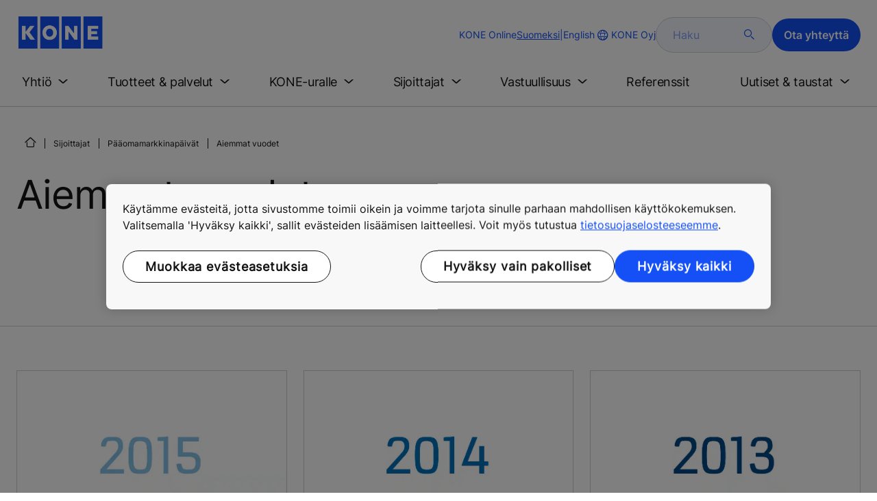

--- FILE ---
content_type: text/css
request_url: https://www.kone.com/Content/kone-styles-ltr-desktop.css?t=20251212
body_size: 9481
content:
@font-face{font-family:KONE;src:url("/fonts/KONE_Information.woff2") format("woff2");font-weight:normal;font-style:normal;font-display:swap}@font-face{font-family:INTER;src:url("/fonts/Inter-Regular.ttf") format("truetype");font-weight:normal;font-style:normal;font-display:swap}@font-face{font-family:INTERSEMIBOLD;src:url("/fonts/Inter-SemiBold.ttf") format("truetype");font-weight:normal;font-style:normal;font-display:swap}:root{--light-primary-white: #FFFFFF;--light-primary-black: #141414;--light-primary-kone-blue: #1450F5;--light-secondary-sand: #F3EEE6;--light-secondary-yellow: #FFE141;--light-secondary-light-blue: #D2F5FF;--light-secondary-pink: #FFCDD7;--light-secondary-green: #AAE1C8;--light-accent-accent-red: #FF5F28;--light-accent-accent-orange: #FFA023;--light-accent-accent-green: #1ED273;--light-accent-destructive-text: #F51414;--light-grayscale-100-text: var(--light-primary-black);--light-grayscale-150-hover: #4F4F4F;--light-grayscale-200-inactive: #727272;--light-grayscale-300-disabled: #959595;--light-grayscale-400-border: #D0D0D0;--light-grayscale-500: #E7E7E7;--light-grayscale-600-bg-tertiary: #F1F1F1;--light-grayscale-700-bg-secondary: #F8F8F8;--light-grayscale-800-bg-primary: var(--light-primary-white);--light-color-background-bg-blue: #F3F6FE;--light-color-background-bg-green: #E8FBF1;--light-color-background-bg-orange: #FFF6E9;--light-color-background-bg-red: #FFEFE9;--light-blue-d-80: #142041;--light-blue-d-60: #142C6E;--light-blue-d-40: #14389B;--light-blue-d-20: #1444C8;--light-blue-l-20: #4373F7;--light-blue-l-40: #7296F9;--light-blue-l-60: #A1B9FB;--light-blue-l-80: #D0DCFD;--light-blue-l-90: #E7EDFE;--light-green-d-80: #10351A;--light-green-d-60: #0C5621;--light-green-d-40: #087827;--light-green-d-20: #18A85C;--light-green-l-20: #4BDB8F;--light-green-l-40: #78E4AB;--light-green-l-60: #A5EDC7;--light-green-l-80: #D2F6E3;--light-orange-d-80: #433017;--light-orange-d-60: #724C1A;--light-orange-d-40: #A1681D;--light-orange-d-20: #D08420;--light-orange-l-20: #FFB34F;--light-orange-l-40: #FFC67B;--light-orange-l-60: #FFD9A7;--light-orange-l-80: #FFECD3;--light-red-d-80: #432318;--light-red-d-60: #72321C;--light-red-d-40: #A14120;--light-red-d-20: #D05024;--light-red-l-20: #FF7F53;--light-red-l-40: #FF9F7E;--light-red-l-60: #FFBFA9;--light-red-l-80: #FFDFD4}.bg-sand{background-color:var(--light-secondary-sand)}.bg-lightblue{background-color:var(--light-color-background-bg-blue)}.bg-pink{background-color:var(--light-primary-white)}.bg-green{background-color:var(--light-secondary-green)}.bg-white{background-color:var(--light-primary-white)}.bg-koneblue{background-color:var(--light-primary-kone-blue)}a{color:var(--light-primary-kone-blue);text-decoration:underline;text-underline-offset:.25em;display:inline-block}a:hover{color:var(--light-blue-d-20);text-decoration:underline}p{margin-top:0}p:empty{display:none}h6,.h6,h5,.h5,h4,.h4,h3,.h3,h2,.h2,h1,.h1{margin-top:0;font-weight:400;letter-spacing:-0.02em}h1,.h1{font-size:2.5rem;line-height:3rem}@media(min-width: 480px),print{h1,.h1{font-size:clamp(2.5rem, 2.5vw + 1.75rem, 3rem);line-height:clamp(3rem, 2.5vw + 2.25rem, 3.5rem)}}@media(min-width: 800px),print{h1,.h1{font-size:clamp(3rem, 2.5vw + 1.75rem, 3.625rem);line-height:clamp(3.5rem, 2.5vw + 2.75rem, 4rem)}}@media(min-width: 1200px),print{h1,.h1{font-size:3.625rem;line-height:4rem}}h2,.h2{font-size:2rem;line-height:2.5rem}@media(min-width: 480px),print{h2,.h2{font-size:clamp(2rem, 2.5vw + 1.25rem, 2.5rem);line-height:clamp(2.5rem, 2.5vw + 1.75rem, 3rem)}}@media(min-width: 800px),print{h2,.h2{font-size:clamp(2.5rem, 2vw + 1.5rem, 3rem);line-height:clamp(3rem, 2.5vw + 2.25rem, 3.5rem)}}@media(min-width: 1200px),print{h2,.h2{font-size:3rem;line-height:3.5rem}}h3,.h3{font-size:1.75rem;line-height:2.5rem}@media(min-width: 480px),print{h3,.h3{font-size:clamp(1.75rem, 1.25vw + 1.375rem, 2rem);line-height:clamp(2.5rem, 0vw + 2.5rem, 2.5rem)}}@media(min-width: 800px),print{h3,.h3{font-size:clamp(2rem, 2vw + 1rem, 2.5rem);line-height:clamp(2.5rem, 2.5vw + 1.75rem, 3rem)}}@media(min-width: 1200px),print{h3,.h3{font-size:2.5rem;line-height:3rem}}h4,.h4{font-size:1.5rem;line-height:2rem}@media(min-width: 480px),print{h4,.h4{font-size:clamp(1.5rem, 1.25vw + 1.125rem, 1.75rem);line-height:clamp(2rem, 2.5vw + 1.25rem, 2.5rem)}}@media(min-width: 800px),print{h4,.h4{font-size:clamp(1.75rem, 1vw + 1.25rem, 2rem);line-height:clamp(2.5rem, 0vw + 2.5rem, 2.5rem)}}@media(min-width: 1200px),print{h4,.h4{font-size:2rem;line-height:2.5rem}}h5,.h5{font-size:1.25rem;line-height:2rem}@media(min-width: 480px),print{h5,.h5{font-size:clamp(1.25rem, 1.25vw + 0.875rem, 1.5rem);line-height:clamp(2rem, 0vw + 2rem, 2rem)}}@media(min-width: 800px),print{h5,.h5{font-size:clamp(1.5rem, 1vw + 1rem, 1.75rem);line-height:clamp(2rem, 2.5vw + 1.25rem, 2.5rem)}}@media(min-width: 1200px),print{h5,.h5{font-size:1.75rem;line-height:2.5rem}}h6,.h6{font-size:1.125rem;line-height:1.5rem}@media(min-width: 480px),print{h6,.h6{font-size:clamp(1.125rem, 0.625vw + 0.9375rem, 1.25rem);line-height:clamp(1.5rem, 2.5vw + 0.75rem, 2rem)}}@media(min-width: 800px),print{h6,.h6{font-size:clamp(1.25rem, 1vw + 0.75rem, 1.5rem);line-height:clamp(2rem, 0vw + 2rem, 2rem)}}@media(min-width: 1200px),print{h6,.h6{font-size:1.5rem;line-height:2rem}}.display-text{font-size:4rem}@media(min-width: 800px),print{.display-text{font-size:4.5rem}}.rtf .subtitle{font-family:KONE,sans-serif;font-size:1rem;line-height:1.5rem;letter-spacing:.05em;text-transform:uppercase}.rtf .actions a:not(.btn),.rtf .details .table-container table thead tr th,.rtf .details .table-container table thead tr td,.rtf .details .table-container table td,.rtf .details .table-container table th,.rtf .details .table-container>*,.rtf .details{font-size:1rem;line-height:1.5rem;letter-spacing:normal}.rtf .footer{font-size:0.875rem;line-height:1.5rem;letter-spacing:normal}ol,ul{list-style:none;padding-left:1.5rem}ol,ul{margin-top:0}ol ol,ul ul,ol ul,ul ol{margin-bottom:0}blockquote{margin:0 0 1rem}b,strong{font-weight:600}sub,sup{position:relative;line-height:0;vertical-align:baseline}sub{bottom:-0.25em}sup{top:-0.5em}figure{margin:0 0 1rem}img,svg{vertical-align:middle}img{max-width:100%;height:auto;display:block}button{border-radius:0;background-color:rgba(0,0,0,0)}button:focus:not(:focus-visible){outline:0}[role=button]{cursor:pointer}button,[type=button],[type=reset],[type=submit]{-webkit-appearance:button}button:not(:disabled),[type=button]:not(:disabled),[type=reset]:not(:disabled),[type=submit]:not(:disabled){cursor:pointer}::-moz-focus-inner{padding:0;border-style:none}[hidden]{display:none !important}.media{margin-bottom:2rem}.rtf .subtitle{margin-bottom:.75rem;color:var(--light-primary-kone-blue);text-transform:uppercase;font-family:KONE,sans-serif}.rtf h3,.rtf h4,.rtf h5,.rtf h6{margin-bottom:.5rem}.rtf .details{margin-bottom:1.5rem}.rtf .details>*:not(:last-child){margin-bottom:1.2em}.rtf .details ul{list-style:disc}.rtf .details ol{list-style:decimal}.rtf .details .table-container>*:not(table):not(:last-child){margin-bottom:1rem}.rtf .details .table-container ul{list-style:disc}.rtf .details .table-container ol{list-style:decimal}.rtf .details .table-container table{border-collapse:collapse;width:100%;background-color:var(--light-primary-white);text-align:left;border-top:1px solid #000}.rtf .details .table-container table th{position:relative;font-weight:bold}.rtf .details .table-container table td{position:relative}.rtf .details .table-container table thead tr th,.rtf .details .table-container table thead tr td{vertical-align:top}.rtf .details .table-container table thead tr th,.rtf .details .table-container table thead tr td,.rtf .details .table-container table tbody tr th,.rtf .details .table-container table tbody tr td,.rtf .details .table-container table tfoot tr td,.rtf .details .table-container table tfoot tr th{border-right:1px solid #000;border-bottom:1px solid #000;background-clip:padding-box}.rtf .details .table-container table thead tr th,.rtf .details .table-container table thead tr td,.rtf .details .table-container table tbody tr th,.rtf .details .table-container table tfoot tr th{font-family:INTERSEMIBOLD,sans-serif}.rtf .details .table-container table thead tr{border-collapse:separate}.rtf .details .table-container table thead tr th,.rtf .details .table-container table thead tr td{padding:.75rem 1.5rem;text-align:left}.rtf .details .table-container table thead tr th:focus,.rtf .details .table-container table thead tr td:focus{outline:none}.rtf .details .table-container table thead tr th:first-child,.rtf .details .table-container table thead tr td:first-child{border-right:none;z-index:10}.rtf .details .table-container table thead tr th:first-child::after,.rtf .details .table-container table thead tr td:first-child::after{position:absolute;content:"";top:0;right:0;width:1px;height:100%;display:block;background:#000}.rtf .details .table-container table thead tr th:first-child::before,.rtf .details .table-container table thead tr td:first-child::before{position:absolute;content:"";top:0;left:0;width:1px;height:100%;display:block;background:#000}.rtf .details .table-container table tbody tr td,.rtf .details .table-container table tbody tr th,.rtf .details .table-container table tfoot tr td,.rtf .details .table-container table tfoot tr th{padding:.75rem 1.5rem}.rtf .details .table-container table tbody tr td:first-child,.rtf .details .table-container table tbody tr th:first-child,.rtf .details .table-container table tfoot tr td:first-child,.rtf .details .table-container table tfoot tr th:first-child{border-right:none;z-index:10;font-family:INTERSEMIBOLD,sans-serif}.rtf .details .table-container table tbody tr td:first-child::after,.rtf .details .table-container table tbody tr th:first-child::after,.rtf .details .table-container table tfoot tr td:first-child::after,.rtf .details .table-container table tfoot tr th:first-child::after{position:absolute;content:"";top:0;right:0;width:1px;height:100%;display:block;background:#000}.rtf .details .table-container table tbody tr td:first-child::before,.rtf .details .table-container table tbody tr th:first-child::before,.rtf .details .table-container table tfoot tr td:first-child::before,.rtf .details .table-container table tfoot tr th:first-child::before{position:absolute;content:"";top:0;left:0;width:1px;height:100%;display:block;background:#000}.rtf .details .table-container table tbody tr:hover.row-has-link,.rtf .details .table-container table tfoot tr:hover.row-has-link{cursor:pointer}.rtf .details .table-container table.downloadtable{border-top:1px solid #000;border-left:1px solid #000}.rtf .details .table-container table.downloadtable thead tr th,.rtf .details .table-container table.downloadtable thead tr td,.rtf .details .table-container table.downloadtable tbody tr th,.rtf .details .table-container table.downloadtable tbody tr td,.rtf .details .table-container table.downloadtable tfoot tr td,.rtf .details .table-container table.downloadtable tfoot tr th{border-bottom:1px solid #000;border-right:1px solid #000}.rtf .details .table-container table.downloadtable thead tr th:first-child::after,.rtf .details .table-container table.downloadtable thead tr th:first-child::before,.rtf .details .table-container table.downloadtable thead tr td:first-child::after,.rtf .details .table-container table.downloadtable thead tr td:first-child::before{display:none}.rtf .details .table-container table.downloadtable tbody tr td:first-child::after,.rtf .details .table-container table.downloadtable tbody tr td:first-child::before,.rtf .details .table-container table.downloadtable tbody tr th:first-child::after,.rtf .details .table-container table.downloadtable tbody tr th:first-child::before,.rtf .details .table-container table.downloadtable tfoot tr td:first-child::after,.rtf .details .table-container table.downloadtable tfoot tr td:first-child::before,.rtf .details .table-container table.downloadtable tfoot tr th:first-child::after,.rtf .details .table-container table.downloadtable tfoot tr th:first-child::before{display:none}.rtf .details .table-container table.tablesorter .tablesorter-header{cursor:pointer}.rtf .details .table-container table.tablesorter .tablesorter-header>.tablesorter-header-inner{padding-right:2rem;position:relative}.rtf .details .table-container table.tablesorter .tablesorter-header>.tablesorter-header-inner::after{position:absolute;font-family:KONE-Icon-Font;font-size:1rem;right:0;top:3px}.rtf .details .table-container table.tablesorter .tablesorter-header.tablesorter-headerUnSorted>.tablesorter-header-inner::after{-webkit-transform:rotate(90deg);-moz-transform:rotate(90deg);-o-transform:rotate(90deg);transform:rotate(90deg);content:""}.rtf .details .table-container table.tablesorter .tablesorter-header.tablesorter-headerAsc>div::after{content:""}.rtf .details .table-container table.tablesorter .tablesorter-header.tablesorter-headerDesc>div::after{content:""}@media(min-width: 800px),print{.rtf .details .table-container table tbody tr td:first-child,.rtf .details .table-container table tfoot tr td:first-child{font-family:INTER,Arial,"Helvetica Neue",Helvetica,sans-serif}}.rtf .actions{display:flex;flex-direction:column;row-gap:1.5rem;margin-bottom:1.5rem}.rtf .actions *{align-self:flex-start}.rtf>*:last-child{margin-bottom:0 !important}@media(min-width: 800px),print{.rtf h3,.rtf h4,.rtf h5,.rtf h6{margin-bottom:1rem}}.lazyload,.lazyloading{opacity:0}.lazyloaded{opacity:1;transition:opacity 300ms}.entireEleClickable h3 a,.entireEleClickable h4 a,.entireEleClickable h5 a{text-decoration:none;color:var(--light-primary-black)}.entireEleClickable:has(h3 a[href]),.entireEleClickable:has(h4 a[href]),.entireEleClickable:has(h5 a[href]){cursor:pointer}.entireEleClickable:has(h3 a[href]):hover h3 a[href],.entireEleClickable:has(h3 a[href]):hover h4 a[href],.entireEleClickable:has(h3 a[href]):hover h5 a[href],.entireEleClickable:has(h4 a[href]):hover h3 a[href],.entireEleClickable:has(h4 a[href]):hover h4 a[href],.entireEleClickable:has(h4 a[href]):hover h5 a[href],.entireEleClickable:has(h5 a[href]):hover h3 a[href],.entireEleClickable:has(h5 a[href]):hover h4 a[href],.entireEleClickable:has(h5 a[href]):hover h5 a[href]{text-decoration:underline}.slick-slider .slick-prev,.slick-slider .slick-next{width:4rem;height:4rem}.slick-slider .slick-prev-icon::before{font-size:1.5rem}.slick-slider .slick-next-icon::before{font-size:1.5rem}.slick-slider .slick-list{padding:0 4.5rem}.slick-slider .slick-list::before{width:80px}.slick-slider .slick-list::after{width:80px}@media(min-width: 1200px),print{.module>.container>header,.module>.container>.header{width:75%}}.module.module-with-h1>.container,.module.module-noheading-position-first>.container{padding-top:6rem;padding-bottom:6rem}.module.module-with-h1>.container>header,.module.module-with-h1>.container>.header,.module.module-noheading-position-first>.container>header,.module.module-noheading-position-first>.container>.header{margin-bottom:4rem}.module.module-with-h1>.container>header .subtitle,.module.module-with-h1>.container>.header .subtitle,.module.module-noheading-position-first>.container>header .subtitle,.module.module-noheading-position-first>.container>.header .subtitle{margin-bottom:4rem}.module.module-with-h1>.container>header .publish-info,.module.module-with-h1>.container>header .intro,.module.module-with-h1>.container>header .share,.module.module-with-h1>.container>.header .publish-info,.module.module-with-h1>.container>.header .intro,.module.module-with-h1>.container>.header .share,.module.module-noheading-position-first>.container>header .publish-info,.module.module-noheading-position-first>.container>header .intro,.module.module-noheading-position-first>.container>header .share,.module.module-noheading-position-first>.container>.header .publish-info,.module.module-noheading-position-first>.container>.header .intro,.module.module-noheading-position-first>.container>.header .share{margin-bottom:3rem}@media(min-width: 1600px),print{.module.module-with-h1>.container>header h1,.module.module-with-h1>.container>.header h1,.module.module-noheading-position-first>.container>header h1,.module.module-noheading-position-first>.container>.header h1{margin-bottom:2rem}}.module.module-with-h2>.container,.module.module-noheading-position-second>.container{padding-top:4rem;padding-bottom:4rem}.module.module-with-h2>.container>header,.module.module-with-h2>.container>.header,.module.module-noheading-position-second>.container>header,.module.module-noheading-position-second>.container>.header{margin-bottom:4rem}@media(min-width: 1600px),print{.module.module-with-h2>.container>header .subtitle,.module.module-with-h2>.container>.header .subtitle,.module.module-noheading-position-second>.container>header .subtitle,.module.module-noheading-position-second>.container>.header .subtitle{margin-bottom:4rem}}.module.module-with-h3>.container,.module.module-with-h4>.container,.module.module-with-h5>.container,.module.module-noheading-position-other>.container{padding-top:4rem;padding-bottom:4rem}.module.module-with-h3>.container>header,.module.module-with-h3>.container>.header,.module.module-with-h4>.container>header,.module.module-with-h4>.container>.header,.module.module-with-h5>.container>header,.module.module-with-h5>.container>.header,.module.module-noheading-position-other>.container>header,.module.module-noheading-position-other>.container>.header{margin-bottom:4rem}.video-overlay .close-button{top:50px;right:50px}.video-overlay .video-type>iframe,.video-overlay .video-type>object,.video-overlay .video-type>embed,.video-overlay .video-type>[itemscope],.video-overlay .video-type>[itemtype],.video-overlay .video-type>.jwplayervideobox{position:absolute;left:25%;min-width:50vw;max-width:50vw}.video-overlay .video-type [itemscope]>div[style],.video-overlay .video-type>[itemtype]>div[style],.video-overlay .video-type>.jwplayervideobox>div[style]{width:50vw !important;height:28.125vw !important}.banner .container>header>h1,.banner .container>header>h2,.banner .container>header>h3,.banner .container>header>.slidetitle{font-size:4.5rem;line-height:5rem;width:60%}.banner .container>header .intro{flex-direction:row;column-gap:2rem;width:53%;margin-top:-2rem}.banner .container>header .intro span{align-self:center;flex:1}.banner .container>header .podcast-player{width:50%}@media(min-width: 1600px),print{.banner .container>header{row-gap:4rem}}.banner.level2 .container>picture,.banner.level2 .container>video,.banner.level3 .container>picture,.banner.level3 .container>video{align-self:center}@media(min-width: 1600px),print{.banner.level2 .container,.banner.level3 .container{column-gap:7.5rem}.banner.level2 .container>picture,.banner.level2 .container>video,.banner.level2 .container>header,.banner.level3 .container>picture,.banner.level3 .container>video,.banner.level3 .container>header{flex:1 1 calc(50% - 48px)}}.layout-blocks .content.total-blocks-1 ul,.layout-blocks .content.total-blocks-2 ul{justify-content:flex-start}.layout-blocks .content ul{justify-content:center}.layout-blocks .content ul .layout-block:first-of-type:nth-last-of-type(2),.layout-blocks .content ul .layout-block:first-of-type:nth-last-of-type(2)~.layout-block{flex:1 1 25%}.layout-blocks .content ul .layout-block:first-of-type:nth-last-of-type(3),.layout-blocks .content ul .layout-block:first-of-type:nth-last-of-type(3)~.layout-block{flex:1 1 25%}.layout-blocks .content ul .layout-block:first-of-type:nth-last-of-type(4),.layout-blocks .content ul .layout-block:first-of-type:nth-last-of-type(4)~.layout-block{flex:1 1 25%;flex:1 1 18%}.layout-blocks .content ul .layout-block:first-of-type:nth-last-of-type(5),.layout-blocks .content ul .layout-block:first-of-type:nth-last-of-type(5)~.layout-block{flex:1 1 25%}.layout-blocks .content ul .layout-block:first-of-type:nth-last-of-type(6),.layout-blocks .content ul .layout-block:first-of-type:nth-last-of-type(6)~.layout-block{flex:1 1 25%;flex:1 1 25%}.layout-blocks .content ul .layout-block:first-of-type:nth-last-of-type(7),.layout-blocks .content ul .layout-block:first-of-type:nth-last-of-type(7)~.layout-block{flex:1 1 18%}.layout-blocks .content ul .layout-block:first-of-type:nth-last-of-type(8),.layout-blocks .content ul .layout-block:first-of-type:nth-last-of-type(8)~.layout-block{flex:1 1 25%;flex:1 1 18%}.layout-blocks .content ul .layout-block:first-of-type:nth-last-of-type(9),.layout-blocks .content ul .layout-block:first-of-type:nth-last-of-type(9)~.layout-block{flex:1 1 25%}@media(min-width: 1600px),print{.layout-blocks .content ul .layout-block:first-of-type:nth-last-of-type(5),.layout-blocks .content ul .layout-block:first-of-type:nth-last-of-type(5)~.layout-block{flex:1 1 16%}}.layout-cards .content{justify-content:center}@media(min-width: 1600px),print{.layout-cards .content article:first-of-type:nth-last-of-type(5),.layout-cards .content article:first-of-type:nth-last-of-type(5)~article{flex:1 1 30%}.layout-cards .content article:first-of-type:nth-last-of-type(7),.layout-cards .content article:first-of-type:nth-last-of-type(7)~article{flex:1 1 20%}}.layout-tiles .content article:first-of-type:nth-last-of-type(2),.layout-tiles .content article:first-of-type:nth-last-of-type(2)~article{flex:1 1 27%}.layout-tiles .content article:first-of-type:nth-last-of-type(4),.layout-tiles .content article:first-of-type:nth-last-of-type(4)~article{flex:1 1 27%;flex:1 1 20%}.layout-tiles .content article:first-of-type:nth-last-of-type(6),.layout-tiles .content article:first-of-type:nth-last-of-type(6)~article{flex:1 1 27%}.layout-tiles .content article:first-of-type:nth-last-of-type(7),.layout-tiles .content article:first-of-type:nth-last-of-type(7)~article{flex:1 1 20%}.layout-tiles .content article:first-of-type:nth-last-of-type(8),.layout-tiles .content article:first-of-type:nth-last-of-type(8)~article{flex:1 1 27%;flex:1 1 20%}.layout-tiles .content article:first-of-type:nth-last-of-type(9),.layout-tiles .content article:first-of-type:nth-last-of-type(9)~article{flex:1 1 27%}.cookie-law>*{max-width:100%}.cookie-law>div>section>div{display:flex;align-items:flex-start;justify-content:space-between}.cookie-law>div>section>div div{max-width:80%}.cookie-law>div>section>div .btn{margin-top:0}@media(min-width: 1400px),print{.cookie-law>*{max-width:100%;padding-left:1.5rem;padding-right:1.5rem}}@media(min-width: 1600px),print{.cookie-law>*{max-width:1536px}}.cookiepopup .cookiepopup__content{width:50%}@media(min-width: 1400px),print{.cookiepopup_accept_reject .cookiepopup_accept_reject__content .btns-section{display:flex;flex-direction:row;margin-top:2rem;row-gap:0;column-gap:2rem}.cookiepopup_accept_reject .cookiepopup_accept_reject__content .btns-section #cookiepopup-agree-reject{margin-left:auto}}@media(min-width: 1400px),print{.cookiepopup_accept_reject .cookiepopup_accept_reject__content{width:60%;max-height:75%}}.hero-slider.slick-slider .banner .container{padding-left:8rem;padding-right:8rem}@media(min-width: 1600px),print{.hero-slider.slick-slider .banner .container{padding-left:1.5rem;padding-right:1.5rem}}.fixed-header .fixed-nav.fixedstate{animation:zoom-in-zoom-out 1s ease}.kone-header-navigation{border-bottom:1px solid #ccc}.kone-header-navigation.fixed-nav{display:flex;align-items:center;padding-left:1.5rem;padding-right:1.5rem;column-gap:2rem}.kone-header-navigation.fixed-nav .header-sections{padding:0}.kone-header-navigation.fixed-nav .header-sections .container{padding:0}.kone-header-navigation.fixed-nav .header-sections .header-controls{display:none}.kone-header-navigation.fixed-nav .kone-header-navigation__header{flex:0 0 100px}.kone-header-navigation.fixed-nav .kone-header-navigation__nav{border-bottom:none;flex:1 1 70%}.kone-header-navigation.fixed-nav .kone-header-navigation__nav .container{padding-left:0;padding-right:0}.kone-header-navigation.fixed-nav .kone-header-navigation__sticklylinks{display:block}.kone-header-navigation__header .header-sections{border:none;padding:1.5rem 0 .5rem}.kone-header-navigation__header .header-sections .container{padding-left:1.5rem;padding-right:1.5rem}.kone-header-navigation__header .header-sections .header-logo img{width:8rem}.kone-header-navigation__header .header-sections .header-controls{flex-direction:row;align-items:center;justify-content:flex-end;column-gap:1rem;flex-wrap:wrap}.kone-header-navigation__header .header-sections .header-controls .others-details{font-size:.875rem}.kone-header-navigation__header .header-sections .header-controls .others-details .bilingual-header{display:flex;column-gap:.3rem}.kone-header-navigation__header .header-sections .header-controls .others-details .bilingual-header a:hover{text-decoration:underline}.kone-header-navigation__header .header-sections .header-controls .others-details .bilingual-header .active-language{text-decoration:underline;pointer-events:none;cursor:not-allowed}.kone-header-navigation__header .header-sections .header-controls .controls-details .language-selector.mobile{display:none}.kone-header-navigation__header .header-sections .header-controls .controls-details .language-selector.desktop{display:block}.kone-header-navigation__header .header-sections .header-controls .controls-details .language-selector .network{flex-direction:row}.kone-header-navigation__header .header-sections .header-controls .controls-details .language-selector .network span:last-child{font-size:.875rem;line-height:.875rem}.kone-header-navigation__header .header-sections .header-controls .controls-details .language-selector .network span:last-child:hover{text-decoration:underline}.kone-header-navigation__header .header-sections .header-controls .controls-details .language-selector .network span:first-child,.kone-header-navigation__header .header-sections .header-controls .controls-details .language-selector .network span:only-child{font-size:1rem;line-height:1rem}.kone-header-navigation__header .header-sections .header-controls .controls-details .website-search{position:relative}.kone-header-navigation__header .header-sections .header-controls .controls-details .website-search .search-form{padding:.625rem 1.25rem;z-index:1000}.kone-header-navigation__header .header-sections .header-controls .controls-details .website-search .search-form input[type=search]{display:block}.kone-header-navigation__header .header-sections .header-controls .controls-details .website-search .elastic-suggestions{position:absolute;z-index:500;background-color:var(--light-primary-white);border-radius:20px;width:100%;box-shadow:0px 4px 8px 0px rgba(20,20,20,.15);margin-top:.75rem;padding:.75rem;display:none}.kone-header-navigation__header .header-sections .header-controls .controls-details .website-search .elastic-suggestions .suggestion-item{padding:.5rem 1.5rem;color:var(--light-primary-black)}.kone-header-navigation__header .header-sections .header-controls .controls-details .website-search .elastic-suggestions .suggestion-item:hover,.kone-header-navigation__header .header-sections .header-controls .controls-details .website-search .elastic-suggestions .suggestion-item:focus{background-color:var(--light-color-background-bg-blue);cursor:pointer;border-radius:12px;outline:none}.kone-header-navigation__header .header-sections .header-controls .controls-details .hamberger-menu{display:none}.kone-header-navigation .search-popup,.kone-header-navigation .bilingual{display:none}@media(min-width: 1600px),print{.kone-header-navigation.fixed-nav{padding-left:4rem;padding-right:4rem}.kone-header-navigation__header .header-sections .container{padding-left:4rem;padding-right:4rem}.kone-header-navigation__header .header-sections .header-logo img{width:8.5rem}.kone-header-navigation__header .header-sections .header-controls .others-details{font-size:.9375rem}.kone-header-navigation__header .header-sections .header-controls .controls-details .language-selector .network{flex-direction:row}.kone-header-navigation__header .header-sections .header-controls .controls-details .language-selector .network span:last-child{font-size:.9375rem;line-height:.9375rem}}@keyframes zoom-in-zoom-out{0%{transform:translateY(-100%)}50%{transform:translateY(0)}100%{transform:translateY(0)}}@media(min-width: 1200px),print{.kone-footer .footer__middle>div{flex-direction:row;padding:4rem 0;gap:4rem}.kone-footer .footer__middle .footer__middle--left{flex:1 1 77.77%;justify-content:unset}.kone-footer .footer__middle .footer__middle--left .menulinks{flex:0 0 30%}.kone-footer .footer__middle .footer__middle--right{flex:1 1 15.5%;margin-left:6rem;flex-direction:column;margin-top:0}.kone-footer .footer__bottomlinks ul{padding-top:2.5rem;padding-bottom:2.5rem;gap:1.25rem 5rem}}@media(min-width: 1600px),print{.kone-footer .footer__middle .footer__middle--left .menulinks{flex:0 0 22.25%}}.kone-header-navigation{position:relative;background-color:var(--light-primary-white)}.kone-header-navigation .hide{display:none}.kone-header-navigation .show{display:block}.kone-header-navigation.fixed-nav .kone-header-navigation__nav>.container>ul>li .main-menu-item{font-size:.8rem;line-height:1rem}.kone-header-navigation.fixed-nav .kone-header-navigation__nav>.container>ul>li .main-menu-item.hasChildren .arrow{font-size:.8rem}.kone-header-navigation__nav{display:flex;background-color:var(--light-primary-white);font-size:1rem;line-height:1.5rem}.kone-header-navigation__nav>.container{position:static;max-width:100%;padding-left:2rem;padding-right:2rem}.kone-header-navigation__nav>.container>ul{display:flex;flex-wrap:nowrap;list-style:none;margin:0;padding:0;column-gap:2rem;width:100%;justify-content:space-between;align-items:center}.kone-header-navigation__nav>.container>ul>li{flex:0 1 auto;width:auto;box-sizing:border-box}.kone-header-navigation__nav>.container>ul>li.handheld{display:none}.kone-header-navigation__nav>.container>ul>li .main-menu-item{display:inline-flex;align-items:center;gap:.625rem;width:auto;font-size:1.125rem;line-height:1.375rem;margin:1.5rem 0;padding-left:0;padding-top:0;padding-bottom:0;min-height:auto}.kone-header-navigation__nav>.container>ul>li .main-menu-item:hover .text{text-decoration:underline;color:var(--light-primary-kone-blue)}.kone-header-navigation__nav>.container>ul>li .main-menu-item:hover.hasChildren .arrow:after{color:var(--light-primary-kone-blue)}.kone-header-navigation__nav>.container>ul>li .main-menu-item.hasChildren{padding-right:2rem}.kone-header-navigation__nav>.container>ul>li .main-menu-item.hasChildren .arrow{height:18px;width:20px;font-size:1rem;line-height:1rem;top:auto;right:5px}.kone-header-navigation__nav>.container>ul>li.navigation-list-item.selected .main-menu-item{color:var(--light-primary-kone-blue);background-color:rgba(0,0,0,0)}.kone-header-navigation__nav>.container>ul>li.navigation-list-item.selected .main-menu-item:hover .text{text-decoration:underline}.kone-header-navigation__nav>.container>ul>li.navigation-list-item.selected .main-menu-item.hasChildren .arrow:after{content:"";color:var(--light-primary-kone-blue)}.kone-header-navigation__nav>.container>ul>li .sub-menu{display:block;top:calc(100% + 1px);left:0;right:0;width:100%;position:absolute;border-bottom:1px solid #ccc;text-align:left;visibility:hidden;opacity:0}.kone-header-navigation__nav>.container>ul>li .sub-menu.open{height:auto;background-color:var(--light-primary-white);visibility:visible;opacity:1;overflow:hidden;width:100vw;visibility:visible;opacity:1}.kone-header-navigation__nav>.container>ul>li .sub-menu .submenu-close{display:block;position:relative;text-align:center;box-shadow:0px -10px 10px 0px hsla(0,0%,100%,.8);z-index:10}.kone-header-navigation__nav>.container>ul>li .sub-menu .submenu-close button{font-size:1.5rem;line-height:3rem;display:inline-block;color:#ccc;cursor:pointer}.kone-header-navigation__nav>.container>ul>li .sub-menu .submenu{max-height:60vh;max-width:99%;padding-top:3rem;padding-left:2rem;padding-right:2rem;margin:0 auto;flex-direction:row;overflow-y:auto !important}.kone-header-navigation__nav>.container>ul>li .sub-menu .submenu .link-info{display:block;flex:0 0 13.5%;box-sizing:border-box;border-right:1px solid #ccc;padding-right:1.25rem;position:sticky;top:0;z-index:10}.kone-header-navigation__nav>.container>ul>li .sub-menu .submenu .link-info .link-info-block__image{display:none;margin-bottom:1.25rem}.kone-header-navigation__nav>.container>ul>li .sub-menu .submenu .link-info .link-info-block__image[src=""]{margin-bottom:0}.kone-header-navigation__nav>.container>ul>li .sub-menu .submenu .link-info .link-info-block__path{display:none;color:#ccc;font-size:.875rem;line-height:1rem;text-transform:uppercase;margin-bottom:.625rem}.kone-header-navigation__nav>.container>ul>li .sub-menu .submenu .link-info .link-info-block__title{font-size:1.25rem;line-height:2rem;margin-bottom:1rem;color:var(--light-primary-black);word-break:break-word;hyphens:auto}.kone-header-navigation__nav>.container>ul>li .sub-menu .submenu .link-info .link-info-block__title a{margin:0;color:var(--light-primary-black)}.kone-header-navigation__nav>.container>ul>li .sub-menu .submenu .link-info .link-info-block__title a:hover{color:var(--light-primary-kone-blue);text-decoration:underline}.kone-header-navigation__nav>.container>ul>li .sub-menu .submenu .link-info .link-info-block__text{font-size:1rem;line-height:1.5rem;margin-bottom:0;color:var(--light-primary-black);word-break:break-word;hyphens:auto;text-align:left}.kone-header-navigation__nav>.container>ul>li .sub-menu .submenu .link-info .link-info-block__text span{display:block;overflow:hidden}.kone-header-navigation__nav>.container>ul>li .sub-menu .submenu .link-info .link-info-block__text a{color:var(--light-primary-kone-blue);display:block;text-decoration:underline;font-size:1rem;line-height:1.375rem;font-weight:600}.kone-header-navigation__nav>.container>ul>li .sub-menu .submenu .submenu-block{flex:0 0 65%;box-sizing:border-box;max-height:none;padding-top:0;padding-left:1.5rem;padding-right:1.5rem;max-height:none}.kone-header-navigation__nav>.container>ul>li .sub-menu .submenu .submenu-block .level-1{display:flex;gap:1.25rem;flex-direction:row}.kone-header-navigation__nav>.container>ul>li .sub-menu .submenu .submenu-block .level-1 .column{flex:1 0 30%}.kone-header-navigation__nav>.container>ul>li .sub-menu .submenu .submenu-block .level-1 .column>li{margin-bottom:1.5rem;display:inline-block;width:100%}.kone-header-navigation__nav>.container>ul>li .sub-menu .submenu .submenu-block .level-1 .column>li>a{font-size:1.125rem;line-height:2rem;display:inline-block;padding:0;margin-bottom:.75rem}.kone-header-navigation__nav>.container>ul>li .sub-menu .submenu .submenu-block .level-1 .column>li>a:hover span.link-content span:first-child svg{fill:var(--light-primary-kone-blue)}.kone-header-navigation__nav>.container>ul>li .sub-menu .submenu .submenu-block .level-1 .column>li>a:hover span.link-content span:last-child{text-decoration:underline;color:var(--light-primary-kone-blue)}.kone-header-navigation__nav>.container>ul>li .sub-menu .submenu .submenu-block .level-1 .column>li>a span.link-content span:first-child{height:2.25rem;width:2.25rem;flex:0 0 36px;align-self:flex-start}.kone-header-navigation__nav>.container>ul>li .sub-menu .submenu .submenu-block .level-1 .column>li>a span.link-content span:first-child::before{font-size:1.5rem}.kone-header-navigation__nav>.container>ul>li .sub-menu .submenu .submenu-block .level-1 .column>li>a span.link-content span:first-child svg{height:auto;width:18px;position:relative;top:-3px;fill:var(--light-primary-black)}.kone-header-navigation__nav>.container>ul>li .sub-menu .submenu .submenu-block .level-1 .column>li>a.children{padding-right:0}.kone-header-navigation__nav>.container>ul>li .sub-menu .submenu .submenu-block .level-1 .column>li>a.children .link-expand-collapse-arrow{display:none}.kone-header-navigation__nav>.container>ul>li .sub-menu .submenu .submenu-block .level-1 .level-2{display:block;margin-left:3.2rem;margin-top:0}.kone-header-navigation__nav>.container>ul>li .sub-menu .submenu .submenu-block .level-1 .level-2>li>a{font-size:1rem;line-height:1.5rem;display:inline-block;margin:0;padding:0;padding-top:.5rem;padding-bottom:.5rem}.kone-header-navigation__nav>.container>ul>li .sub-menu .submenu .submenu-block .level-1 .level-2>li>a:hover{text-decoration:underline;color:var(--light-primary-kone-blue)}.kone-header-navigation__nav>.container>ul>li .sub-menu .submenu .submenu-block .level-1 .level-2>li:first-child>a{padding-top:0}.kone-header-navigation__nav>.container>ul>li .sub-menu .submenu .promotional-banner{display:block;box-sizing:border-box;flex:0 0 20.5%}.kone-header-navigation__nav>.container>ul>li .sub-menu .submenu .promotional-banner .promotional-banner-block{display:block;background-color:var(--light-secondary-sand)}.kone-header-navigation__nav>.container>ul>li .sub-menu .submenu .promotional-banner .promotional-banner-block__image{position:relative;overflow:hidden;height:200px}.kone-header-navigation__nav>.container>ul>li .sub-menu .submenu .promotional-banner .promotional-banner-block__image img{width:100%;height:100%;object-fit:cover;position:absolute;left:50%;top:50%;transform:translate(-50%, -50%)}.kone-header-navigation__nav>.container>ul>li .sub-menu .submenu .promotional-banner .promotional-banner-block__content{padding:1.5rem}.kone-header-navigation__nav>.container>ul>li .sub-menu .submenu .promotional-banner .promotional-banner-block__content-highlight{color:var(--light-primary-kone-blue);font-size:1rem;line-height:2rem;margin-bottom:1.25rem;text-transform:uppercase;font-family:KONE,sans-serif;letter-spacing:.05em}.kone-header-navigation__nav>.container>ul>li .sub-menu .submenu .promotional-banner .promotional-banner-block__content-title{line-height:1;margin-bottom:.625rem}.kone-header-navigation__nav>.container>ul>li .sub-menu .submenu .promotional-banner .promotional-banner-block__content-title a{font-size:1.7vw;line-height:1.2;color:var(--light-primary-black);text-decoration:none;margin:0}@media only screen and (min-width: 1431px){.kone-header-navigation__nav>.container>ul>li .sub-menu .submenu .promotional-banner .promotional-banner-block__content-title a{font-size:1.325rem;line-height:1.75rem}}.kone-header-navigation__nav>.container>ul>li .sub-menu .submenu .promotional-banner .promotional-banner-block__content-text{font-size:1rem;line-height:1.25rem;color:var(--light-primary-black);margin-bottom:1.5rem;max-height:6.125rem;overflow:hidden;text-overflow:ellipsis;display:-webkit-box;-webkit-box-orient:vertical;-webkit-line-clamp:4;text-align:left}.kone-header-navigation__nav>.container>ul>li .sub-menu .submenu .promotional-banner .promotional-banner-block:hover .promotional-banner-block__content-title a{text-decoration:underline}.kone-header-navigation__nav>.container>ul>li .sub-menu .submenu.mini .submenu-block{flex:0 0 49%}.kone-header-navigation__nav>.container>ul>li .sub-menu .submenu.mini .submenu-block .level-1 .column{flex:1 0 23%}.kone-header-navigation__nav>.container>ul>li .sub-menu .submenu.mini .promotional-banner{flex:0 0 37.5%}.kone-header-navigation__nav>.container>ul>li .sub-menu .submenu.mini .promotional-banner .promotional-banner-block{display:flex}.kone-header-navigation__nav>.container>ul>li .sub-menu .submenu.mini .promotional-banner .promotional-banner-block>div{flex:0 0 50%}.kone-header-navigation__nav>.container>ul>li .sub-menu .submenu.mini .promotional-banner .promotional-banner-block__image{height:auto}.kone-header-navigation__nav>.container>ul>li .sub-menu .submenu.mini .promotional-banner .promotional-banner-block__content-text{max-height:3rem;overflow:hidden;text-overflow:ellipsis;display:-webkit-box;-webkit-box-orient:vertical;-webkit-line-clamp:2}.kone-header-navigation__nav>.container>ul>li .sub-menu .submenu.large .submenu-block{flex:0 0 86.5%}.kone-header-navigation__nav>.container>ul>li .sub-menu .submenu.large .submenu-block .level-1 .column{flex:1 0 23%}@media(min-width: 1600px),print{.kone-header-navigation.fixed-nav .kone-header-navigation__nav>.container>ul>li .main-menu-item{font-size:.9375rem;line-height:1.125rem}.kone-header-navigation.fixed-nav .kone-header-navigation__nav>.container>ul>li .main-menu-item.hasChildren .arrow{font-size:1rem}.kone-header-navigation__nav>.container{padding-left:4rem;padding-right:4rem}.kone-header-navigation__nav>.container>ul>li .sub-menu .submenu{padding-left:4rem;padding-right:4rem}.kone-header-navigation__nav>.container>ul>li .sub-menu .submenu .submenu-block{flex:0 0 70%}.kone-header-navigation__nav>.container>ul>li .sub-menu .submenu .promotional-banner{flex:0 0 15.5%}}.module-article .article-details{width:85%}@media(min-width: 1400px),print{.module-article .article-details{width:75%}.module-article .article-details .article-details-section blockquote{font-size:1.5rem}.module-article .article-details .article-details-section blockquote::before{content:open-quote;font-size:5.25rem;line-height:1.5rem;color:var(--light-primary-kone-blue);top:1.5rem}.module-article .article-details .article-details-section blockquote::after{content:close-quote;font-size:5.25rem;line-height:1.5rem;top:1.5rem}}.module-announcement-banner .announcement-moreinfo-link{color:var(--light-primary-kone-blue);background-color:var(--light-color-background-bg-blue);margin-left:.5rem;margin-right:.5rem}.module-announcement-banner .content{padding-left:1.5rem;padding-right:1.5rem}.module-announcement-banner .announcement-banner-content{font-size:1rem}@media(min-width: 1400px),print{.module-announcement-banner .content{padding-left:4rem;padding-right:1.5rem}.module-announcement-banner .announcement-banner-content{font-size:1rem}}@media(min-width: 1400px),print{.module-sitemap .content{width:75%}}.module-social-media-share .content{width:75%}.module-teasers .teasers.total-teasers-3,.module-teasers .teasers.total-teasers-6,.module-teasers .teasers.total-teasers-7,.module-teasers .teasers.total-teasers-9{grid-template-columns:1fr 1fr 1fr}.module-teasers .teasers.total-teasers-4,.module-teasers .teasers.total-teasers-8{grid-template-columns:1fr 1fr 1fr 1fr}.module-teasers .teasers.total-teasers-5{grid-template-columns:repeat(6, 1fr);grid-template-rows:repeat(2, auto)}.module-teasers .teasers.total-teasers-5 .teaser:nth-child(1){grid-column:1/span 2}.module-teasers .teasers.total-teasers-5 .teaser:nth-child(2){grid-column:3/span 2}.module-teasers .teasers.total-teasers-5 .teaser:nth-child(3){grid-column:5/span 2}.module-teasers .teasers.total-teasers-5 .teaser:nth-child(4){grid-column:1/span 3}.module-teasers .teasers.total-teasers-5 .teaser:nth-child(5){grid-column:4/span 3}.module-business-highlight .business-highlight{display:flex;flex-direction:row;flex-wrap:wrap}.module-business-highlight .business-highlight__article{flex:1 1 50%;border:1px solid color-mix(in srgb, var(--light-primary-black), transparent 70%)}.module-business-highlight .business-highlight__article:has(a[href]):hover{background-color:var(--light-grayscale-700-bg-secondary)}.module-business-highlight .business-highlight__article__content{display:flex;flex-direction:row;gap:3rem}.module-contact-persons .contact-persons{row-gap:3rem}.module-tools-downloads .tools-downloads{flex-direction:row;flex-wrap:wrap;column-gap:1.5rem}.module-tools-downloads .tools-downloads>div{flex:1 1 50%;max-width:calc(50% - .75rem);padding:2.25rem}.module-content-river .rtf{width:85%}.module-content-river .video-billboard{padding:2rem}.module-content-river blockquote{font-size:1.5rem;width:85%}.module-content-river blockquote::before{content:open-quote;font-size:5.25rem;line-height:1.5rem;color:var(--light-primary-kone-blue);top:1.5rem}.module-content-river blockquote::after{content:close-quote;font-size:5.25rem;line-height:1.5rem;top:1.5rem}.module-content-river .content-river-grid__item blockquote{width:100%}@media(min-width: 1600px),print{.module-content-river .rtf{width:75%}.module-content-river blockquote{width:75%}.module-content-river .content-river__item.content-river-grid__item{gap:6rem}}.module-content-blocks .content .content-block:first-of-type:nth-last-of-type(4),.module-content-blocks .content .content-block:first-of-type:nth-last-of-type(4)~.content-block{max-width:50%}.module-content-blocks .content .content-block:first-of-type:nth-last-of-type(8),.module-content-blocks .content .content-block:first-of-type:nth-last-of-type(8)~.content-block{max-width:50%}@media(min-width: 1600px),print{.module-content-blocks .content .content-block:only-child{gap:6rem}}.module-gated-content .gated-content__article{gap:6rem}.module-country-selector .content{gap:4rem}.module-country-selector .content>div{flex:0 0 calc(50% - 4rem)}.module-country-selector .selected-country span{display:inline-block;margin-bottom:0;margin-right:1.5rem}.module-country-selector .choose-country span{display:inline-block;margin-bottom:0;margin-right:1.5rem}@media(min-width: 1600px),print{.module-country-selector .content{gap:6rem}.module-country-selector .content>div{flex:0 0 calc(50% - 6rem)}}.module-quick-links .container{padding-top:2rem !important;padding-bottom:2rem !important}.module-quick-links .quick-links ul{display:flex;flex-wrap:wrap;row-gap:2rem}.module-quick-links .quick-links ul li{flex:0 0 33.3333333333%;padding-top:0;padding-bottom:0;border-bottom:none}.module-quick-links .quick-links ul li:not(:only-child):not(:nth-child(3n)){border-right:1px solid var(--light-grayscale-300-disabled)}.module-quick-links .quick-links ul li:not(:nth-child(3n)):not(:first-child):not(:nth-child(3n+1)){padding-left:2rem;padding-right:2rem}.module-quick-links .quick-links ul li:first-child,.module-quick-links .quick-links ul li:nth-child(3n+1){padding-right:2rem}.module-quick-links .quick-links ul li:nth-child(3n){padding-left:2rem}.module-quick-links .quick-links ul li:first-of-type:nth-last-of-type(1),.module-quick-links .quick-links ul li:first-of-type:nth-last-of-type(1)~li{flex:0 0 100%}.module-quick-links .quick-links ul li:first-of-type:nth-last-of-type(2),.module-quick-links .quick-links ul li:first-of-type:nth-last-of-type(2)~li{flex:0 0 50%}.module-quick-links .quick-links ul li:first-of-type:nth-last-of-type(2):last-child,.module-quick-links .quick-links ul li:first-of-type:nth-last-of-type(2)~li:last-child{border-right:none}.module-quick-links .quick-links ul li:first-of-type:nth-last-of-type(3),.module-quick-links .quick-links ul li:first-of-type:nth-last-of-type(3)~li{flex:0 0 33.3333333333%}.module-quick-links .quick-links ul li:first-of-type:nth-last-of-type(4),.module-quick-links .quick-links ul li:first-of-type:nth-last-of-type(4)~li{flex:0 0 33.3333333333%}.module-quick-links .quick-links ul li:first-of-type:nth-last-of-type(5),.module-quick-links .quick-links ul li:first-of-type:nth-last-of-type(5)~li{flex:0 0 33.3333333333%}.module-quick-links .quick-links ul li:first-of-type:nth-last-of-type(6),.module-quick-links .quick-links ul li:first-of-type:nth-last-of-type(6)~li{flex:0 0 33.3333333333%}.module-quick-links .quick-links .rtf h3,.module-quick-links .quick-links .rtf h4{margin-bottom:1rem}.module-quick-links .quick-links .rtf .details{display:block}.module-podcast-player .podcast-player{width:75%}.module-info .info{gap:1.5rem}@media(min-width: 1400px),print{.module-info .info article{padding:3rem}.module-info .info.numbered article .rtf::before{font-size:3rem}}.module-multi-cta .content{column-gap:0}.module-multi-cta .content ul .cta-list__item:first-of-type:nth-last-of-type(1),.module-multi-cta .content ul .cta-list__item:first-of-type:nth-last-of-type(1)~.cta-list__item{border-right:1px solid var(--light-primary-black)}.module-multi-cta .content ul .cta-list__item:first-of-type:nth-last-of-type(1)~.cta-list__item:last-child{border-right:0}.module-multi-cta .content ul .cta-list__item:first-of-type:nth-last-of-type(1)~.cta-list__item:nth-child(3n):nth-last-child(3n){border-right:0}.module-multi-cta .content ul .cta-list__item:first-of-type:nth-last-of-type(1)~.cta-list__item:nth-child(3n):nth-last-child(3n+1){border-right:0}.module-multi-cta .content ul .cta-list__item:first-of-type:nth-last-of-type(1)~.cta-list__item:nth-child(3n+1):nth-last-child(3n){margin-left:0}.module-multi-cta .content ul .cta-list__item:first-of-type:nth-last-of-type(2),.module-multi-cta .content ul .cta-list__item:first-of-type:nth-last-of-type(2)~.cta-list__item{border-right:1px solid var(--light-primary-black);max-width:33.3333333333%}.module-multi-cta .content ul .cta-list__item:first-of-type:nth-last-of-type(2)~.cta-list__item{margin-left:6rem}.module-multi-cta .content ul .cta-list__item:first-of-type:nth-last-of-type(2)~.cta-list__item:last-child{border-right:0}.module-multi-cta .content ul .cta-list__item:first-of-type:nth-last-of-type(2)~.cta-list__item:nth-child(3n):nth-last-child(3n){border-right:0}.module-multi-cta .content ul .cta-list__item:first-of-type:nth-last-of-type(2)~.cta-list__item:nth-child(3n):nth-last-child(3n+1){border-right:0}.module-multi-cta .content ul .cta-list__item:first-of-type:nth-last-of-type(2)~.cta-list__item:nth-child(3n+1):nth-last-child(3n){margin-left:0}.module-multi-cta .content ul .cta-list__item:first-of-type:nth-last-of-type(3),.module-multi-cta .content ul .cta-list__item:first-of-type:nth-last-of-type(3)~.cta-list__item{border-right:1px solid var(--light-primary-black);max-width:33.3333333333%}.module-multi-cta .content ul .cta-list__item:first-of-type:nth-last-of-type(3)~.cta-list__item{margin-left:6rem}.module-multi-cta .content ul .cta-list__item:first-of-type:nth-last-of-type(3)~.cta-list__item:last-child{border-right:0}.module-multi-cta .content ul .cta-list__item:first-of-type:nth-last-of-type(3)~.cta-list__item:nth-child(3n):nth-last-child(3n){border-right:0}.module-multi-cta .content ul .cta-list__item:first-of-type:nth-last-of-type(3)~.cta-list__item:nth-child(3n):nth-last-child(3n+1){border-right:0}.module-multi-cta .content ul .cta-list__item:first-of-type:nth-last-of-type(3)~.cta-list__item:nth-child(3n+1):nth-last-child(3n){margin-left:0}.module-multi-cta .content ul .cta-list__item:first-of-type:nth-last-of-type(4),.module-multi-cta .content ul .cta-list__item:first-of-type:nth-last-of-type(4)~.cta-list__item{border-right:1px solid var(--light-primary-black);max-width:33.3333333333%;max-width:25%}.module-multi-cta .content ul .cta-list__item:first-of-type:nth-last-of-type(4)~.cta-list__item{margin-left:6rem;margin-left:4rem}.module-multi-cta .content ul .cta-list__item:first-of-type:nth-last-of-type(4)~.cta-list__item:last-child{border-right:0}.module-multi-cta .content ul .cta-list__item:first-of-type:nth-last-of-type(4)~.cta-list__item:nth-child(3n):nth-last-child(3n){border-right:0}.module-multi-cta .content ul .cta-list__item:first-of-type:nth-last-of-type(4)~.cta-list__item:nth-child(3n):nth-last-child(3n+1){border-right:0}.module-multi-cta .content ul .cta-list__item:first-of-type:nth-last-of-type(4)~.cta-list__item:nth-child(3n+1):nth-last-child(3n){margin-left:0}.module-multi-cta .content ul .cta-list__item:first-of-type:nth-last-of-type(5),.module-multi-cta .content ul .cta-list__item:first-of-type:nth-last-of-type(5)~.cta-list__item{border-right:1px solid var(--light-primary-black);max-width:33.3333333333%}.module-multi-cta .content ul .cta-list__item:first-of-type:nth-last-of-type(5)~.cta-list__item{margin-left:6rem}.module-multi-cta .content ul .cta-list__item:first-of-type:nth-last-of-type(5)~.cta-list__item:last-child{border-right:0}.module-multi-cta .content ul .cta-list__item:first-of-type:nth-last-of-type(5)~.cta-list__item:nth-child(3n):nth-last-child(3n){border-right:0}.module-multi-cta .content ul .cta-list__item:first-of-type:nth-last-of-type(5)~.cta-list__item:nth-child(3n):nth-last-child(3n+1){border-right:0}.module-multi-cta .content ul .cta-list__item:first-of-type:nth-last-of-type(5)~.cta-list__item:nth-child(3n+1):nth-last-child(3n){margin-left:0}.module-multi-cta .content ul .cta-list__item:first-of-type:nth-last-of-type(6),.module-multi-cta .content ul .cta-list__item:first-of-type:nth-last-of-type(6)~.cta-list__item{border-right:1px solid var(--light-primary-black);max-width:33.3333333333%;max-width:33.3333333333%}.module-multi-cta .content ul .cta-list__item:first-of-type:nth-last-of-type(6)~.cta-list__item{margin-left:6rem;margin-left:6rem}.module-multi-cta .content ul .cta-list__item:first-of-type:nth-last-of-type(6)~.cta-list__item:last-child{border-right:0}.module-multi-cta .content ul .cta-list__item:first-of-type:nth-last-of-type(6)~.cta-list__item:nth-child(3n):nth-last-child(3n){border-right:0}.module-multi-cta .content ul .cta-list__item:first-of-type:nth-last-of-type(6)~.cta-list__item:nth-child(3n):nth-last-child(3n+1){border-right:0}.module-multi-cta .content ul .cta-list__item:first-of-type:nth-last-of-type(6)~.cta-list__item:nth-child(3n+1):nth-last-child(3n){margin-left:0}.module-multi-cta .content ul .cta-list__item:first-of-type:nth-last-of-type(7),.module-multi-cta .content ul .cta-list__item:first-of-type:nth-last-of-type(7)~.cta-list__item{border-right:1px solid var(--light-primary-black);max-width:25%}.module-multi-cta .content ul .cta-list__item:first-of-type:nth-last-of-type(7)~.cta-list__item{margin-left:4rem}.module-multi-cta .content ul .cta-list__item:first-of-type:nth-last-of-type(7)~.cta-list__item:last-child{border-right:0}.module-multi-cta .content ul .cta-list__item:first-of-type:nth-last-of-type(7)~.cta-list__item:nth-child(4n):nth-last-child(4n){border-right:0}.module-multi-cta .content ul .cta-list__item:first-of-type:nth-last-of-type(7)~.cta-list__item:nth-child(4n):nth-last-child(4n+1){border-right:0}.module-multi-cta .content ul .cta-list__item:first-of-type:nth-last-of-type(7)~.cta-list__item:nth-child(4n+1):nth-last-child(4n){margin-left:0}.module-multi-cta .content ul .cta-list__item:first-of-type:nth-last-of-type(8),.module-multi-cta .content ul .cta-list__item:first-of-type:nth-last-of-type(8)~.cta-list__item{border-right:1px solid var(--light-primary-black);max-width:33.3333333333%;max-width:25%}.module-multi-cta .content ul .cta-list__item:first-of-type:nth-last-of-type(8)~.cta-list__item{margin-left:6rem;margin-left:4rem}.module-multi-cta .content ul .cta-list__item:first-of-type:nth-last-of-type(8)~.cta-list__item:last-child{border-right:0}.module-multi-cta .content ul .cta-list__item:first-of-type:nth-last-of-type(8)~.cta-list__item:nth-child(4n):nth-last-child(4n){border-right:0}.module-multi-cta .content ul .cta-list__item:first-of-type:nth-last-of-type(8)~.cta-list__item:nth-child(4n):nth-last-child(4n+1){border-right:0}.module-multi-cta .content ul .cta-list__item:first-of-type:nth-last-of-type(8)~.cta-list__item:nth-child(4n+1):nth-last-child(4n){margin-left:0}.module-multi-cta .content ul .cta-list__item:first-of-type:nth-last-of-type(9),.module-multi-cta .content ul .cta-list__item:first-of-type:nth-last-of-type(9)~.cta-list__item{border-right:1px solid var(--light-primary-black);max-width:33.3333333333%}.module-multi-cta .content ul .cta-list__item:first-of-type:nth-last-of-type(9)~.cta-list__item{margin-left:6rem}.module-multi-cta .content ul .cta-list__item:first-of-type:nth-last-of-type(9)~.cta-list__item:last-child{border-right:0}.module-multi-cta .content ul .cta-list__item:first-of-type:nth-last-of-type(9)~.cta-list__item:nth-child(3n):nth-last-child(3n){border-right:0}.module-multi-cta .content ul .cta-list__item:first-of-type:nth-last-of-type(9)~.cta-list__item:nth-child(3n):nth-last-child(3n+1){border-right:0}.module-multi-cta .content ul .cta-list__item:first-of-type:nth-last-of-type(9)~.cta-list__item:nth-child(3n+1):nth-last-child(3n){margin-left:0}@media(min-width: 1600px),print{.module-multi-cta .content ul .cta-list__item:first-of-type:nth-last-of-type(1)~.cta-list__item:nth-child(3n):nth-last-child(3n){border-right:1px solid var(--light-primary-black)}.module-multi-cta .content ul .cta-list__item:first-of-type:nth-last-of-type(2)~.cta-list__item:nth-child(3n):nth-last-child(3n){border-right:1px solid var(--light-primary-black)}.module-multi-cta .content ul .cta-list__item:first-of-type:nth-last-of-type(3)~.cta-list__item:nth-child(3n):nth-last-child(3n){border-right:1px solid var(--light-primary-black)}.module-multi-cta .content ul .cta-list__item:first-of-type:nth-last-of-type(4)~.cta-list__item:nth-child(3n):nth-last-child(3n){border-right:1px solid var(--light-primary-black)}.module-multi-cta .content ul .cta-list__item:first-of-type:nth-last-of-type(5)~.cta-list__item{max-width:20%;margin-left:1.5rem}.module-multi-cta .content ul .cta-list__item:first-of-type:nth-last-of-type(5)~.cta-list__item:nth-child(3n):nth-last-child(3n){border-right:1px solid var(--light-primary-black)}.module-multi-cta .content ul .cta-list__item:first-of-type:nth-last-of-type(6)~.cta-list__item:nth-child(3n):nth-last-child(3n){border-right:1px solid var(--light-primary-black)}.module-multi-cta .content ul .cta-list__item:first-of-type:nth-last-of-type(7)~.cta-list__item:nth-child(3n):nth-last-child(3n){border-right:1px solid var(--light-primary-black)}.module-multi-cta .content ul .cta-list__item:first-of-type:nth-last-of-type(8)~.cta-list__item:nth-child(3n):nth-last-child(3n){border-right:1px solid var(--light-primary-black)}.module-multi-cta .content ul .cta-list__item:first-of-type:nth-last-of-type(9)~.cta-list__item:nth-child(3n):nth-last-child(3n){border-right:1px solid var(--light-primary-black)}}.module-mosaic .kone-mosaic .kone-mosaic-tile>.kone-mosaic-tile-link[href]:hover .media::after{opacity:1;transition:transform 1s ease-in-out}.module-mosaic .kone-mosaic .kone-mosaic-tile .media::after{content:"";display:block;width:100%;height:100%;top:0;left:0;position:absolute;opacity:0;background-image:linear-gradient(-180deg, rgba(0, 0, 0, 0) 30%, #000000 100%);transition:transform .3s ease-in-out}.module-mosaic .kone-mosaic .kone-mosaic-tile:first-of-type:nth-last-of-type(1),.module-mosaic .kone-mosaic .kone-mosaic-tile:first-of-type:nth-last-of-type(1)~.kone-mosaic-tile{max-width:33.3333333333%}.module-mosaic .kone-mosaic .kone-mosaic-tile:first-of-type:nth-last-of-type(2),.module-mosaic .kone-mosaic .kone-mosaic-tile:first-of-type:nth-last-of-type(2)~.kone-mosaic-tile{max-width:33.3333333333%}.module-mosaic .kone-mosaic .kone-mosaic-tile:first-of-type:nth-last-of-type(4),.module-mosaic .kone-mosaic .kone-mosaic-tile:first-of-type:nth-last-of-type(4)~.kone-mosaic-tile{max-width:33.3333333333%;max-width:25%}.module-mosaic .kone-mosaic .kone-mosaic-tile:first-of-type:nth-last-of-type(6),.module-mosaic .kone-mosaic .kone-mosaic-tile:first-of-type:nth-last-of-type(6)~.kone-mosaic-tile{max-width:33.3333333333%}.module-mosaic .kone-mosaic .kone-mosaic-tile:first-of-type:nth-last-of-type(7),.module-mosaic .kone-mosaic .kone-mosaic-tile:first-of-type:nth-last-of-type(7)~.kone-mosaic-tile{max-width:25%}.module-mosaic .kone-mosaic .kone-mosaic-tile:first-of-type:nth-last-of-type(7)~.kone-mosaic-tile:nth-child(4n){padding-top:3rem;padding-bottom:0}.module-mosaic .kone-mosaic .kone-mosaic-tile:first-of-type:nth-last-of-type(7)~.kone-mosaic-tile:nth-child(4n+1){padding-top:0;padding-bottom:3rem}.module-mosaic .kone-mosaic .kone-mosaic-tile:first-of-type:nth-last-of-type(7)~.kone-mosaic-tile:nth-child(4n+2){padding-top:3rem;padding-bottom:0}.module-mosaic .kone-mosaic .kone-mosaic-tile:first-of-type:nth-last-of-type(7)~.kone-mosaic-tile:nth-child(4n+3){padding-top:0;padding-bottom:3rem}.module-mosaic .kone-mosaic .kone-mosaic-tile:first-of-type:nth-last-of-type(8),.module-mosaic .kone-mosaic .kone-mosaic-tile:first-of-type:nth-last-of-type(8)~.kone-mosaic-tile{max-width:33.3333333333%;max-width:25%}.module-mosaic .kone-mosaic .kone-mosaic-tile:first-of-type:nth-last-of-type(8)~.kone-mosaic-tile:nth-child(4n){padding-top:3rem;padding-bottom:0}.module-mosaic .kone-mosaic .kone-mosaic-tile:first-of-type:nth-last-of-type(8)~.kone-mosaic-tile:nth-child(4n+1){padding-top:0;padding-bottom:3rem}.module-mosaic .kone-mosaic .kone-mosaic-tile:first-of-type:nth-last-of-type(8)~.kone-mosaic-tile:nth-child(4n+2){padding-top:3rem;padding-bottom:0}.module-mosaic .kone-mosaic .kone-mosaic-tile:first-of-type:nth-last-of-type(8)~.kone-mosaic-tile:nth-child(4n+3){padding-top:0;padding-bottom:3rem}.module-mosaic .kone-mosaic .kone-mosaic-tile:first-of-type:nth-last-of-type(9),.module-mosaic .kone-mosaic .kone-mosaic-tile:first-of-type:nth-last-of-type(9)~.kone-mosaic-tile{max-width:33.3333333333%}@media(min-width: 1600px),print{.module-mosaic .kone-mosaic{column-gap:5rem}.module-mosaic .kone-mosaic.total-tiles-4,.module-mosaic .kone-mosaic.total-tiles-7,.module-mosaic .kone-mosaic.total-tiles-8{column-gap:1.5rem}}.module-faq .content{width:85%}@media(min-width: 1600px),print{.module-faq .content{width:75%}}.module-products .products{flex-direction:row;flex-wrap:wrap;column-gap:1.5rem}.module-products .products-column{flex:0 0 calc(25% - 1.5rem)}.module-products .products-column:first-of-type{flex:0 0 50%}.module-products .products-column .icons span{font-size:2.5rem}.module-products-alternate .products-alternate-cards>*{flex:0 0 calc(25% - 1.15rem)}.module-products-alternate .products-alternate-cards>*:only-child{flex:0 0 100%}.module-products-alternate .products-alternate-cards>*:first-of-type:nth-last-of-type(2),.module-products-alternate .products-alternate-cards>*:first-of-type:nth-last-of-type(2)~div{flex:1 1 calc(50% - .75rem);max-width:calc(50% - .75rem)}.module-products-alternate .products-alternate-cards>*:first-of-type:nth-last-of-type(2) .media img,.module-products-alternate .products-alternate-cards>*:first-of-type:nth-last-of-type(2)~div .media img{aspect-ratio:16/9}.module-products-alternate .products-alternate-cards>*:first-of-type:nth-last-of-type(3),.module-products-alternate .products-alternate-cards>*:first-of-type:nth-last-of-type(3)~div{flex:1 1 calc(33.3333333333% - 1rem);max-width:calc(33.3333333333% - 1rem);max-width:calc(50% - .75rem)}.module-products-alternate .products-alternate-cards>*:first-of-type:nth-last-of-type(3) .media img,.module-products-alternate .products-alternate-cards>*:first-of-type:nth-last-of-type(3)~div .media img{aspect-ratio:16/9}.module-products-alternate .products-alternate-cards>*:first-of-type:nth-last-of-type(4),.module-products-alternate .products-alternate-cards>*:first-of-type:nth-last-of-type(4)~div{flex:1 1 calc(25% - 1.15rem);max-width:calc(25% - 1.15rem)}.module-products-alternate .products-alternate-cards>*:first-of-type:nth-last-of-type(5),.module-products-alternate .products-alternate-cards>*:first-of-type:nth-last-of-type(5)~div{flex:1 1 calc(33.3333333333% - 1rem);max-width:calc(33.3333333333% - 1rem)}.module-products-alternate .products-alternate-cards>*:first-of-type:nth-last-of-type(5):nth-child(4),.module-products-alternate .products-alternate-cards>*:first-of-type:nth-last-of-type(5):last-child,.module-products-alternate .products-alternate-cards>*:first-of-type:nth-last-of-type(5)~div:nth-child(4),.module-products-alternate .products-alternate-cards>*:first-of-type:nth-last-of-type(5)~div:last-child{flex:1 1 calc(50% - .75rem);max-width:calc(50% - .75rem);max-width:calc(50% - .75rem)}.module-products-alternate .products-alternate-cards>*:first-of-type:nth-last-of-type(5):nth-child(4) .media img,.module-products-alternate .products-alternate-cards>*:first-of-type:nth-last-of-type(5):last-child .media img,.module-products-alternate .products-alternate-cards>*:first-of-type:nth-last-of-type(5)~div:nth-child(4) .media img,.module-products-alternate .products-alternate-cards>*:first-of-type:nth-last-of-type(5)~div:last-child .media img{aspect-ratio:16/9}.module-products-alternate .products-alternate-cards>*:first-of-type:nth-last-of-type(6),.module-products-alternate .products-alternate-cards>*:first-of-type:nth-last-of-type(6)~div{flex:1 1 calc(50% - .75rem);max-width:calc(50% - .75rem);flex:1 1 calc(33.3333333333% - 1rem);max-width:calc(33.3333333333% - 1rem);max-width:calc(50% - .75rem)}.module-products-alternate .products-alternate-cards>*:first-of-type:nth-last-of-type(6) .media img,.module-products-alternate .products-alternate-cards>*:first-of-type:nth-last-of-type(6)~div .media img{aspect-ratio:16/9}.module-products-alternate .products-alternate-cards>*:first-of-type:nth-last-of-type(6) .media img,.module-products-alternate .products-alternate-cards>*:first-of-type:nth-last-of-type(6)~div .media img{aspect-ratio:16/9}.module-products-alternate .products-alternate-cards>*:first-of-type:nth-last-of-type(7),.module-products-alternate .products-alternate-cards>*:first-of-type:nth-last-of-type(7)~div{flex:1 1 calc(25% - 1.15rem);max-width:calc(25% - 1.15rem)}.module-products-alternate .products-alternate-cards>*:first-of-type:nth-last-of-type(7):nth-child(5),.module-products-alternate .products-alternate-cards>*:first-of-type:nth-last-of-type(7):nth-child(6),.module-products-alternate .products-alternate-cards>*:first-of-type:nth-last-of-type(7):last-child,.module-products-alternate .products-alternate-cards>*:first-of-type:nth-last-of-type(7)~div:nth-child(5),.module-products-alternate .products-alternate-cards>*:first-of-type:nth-last-of-type(7)~div:nth-child(6),.module-products-alternate .products-alternate-cards>*:first-of-type:nth-last-of-type(7)~div:last-child{flex:1 1 calc(33.3333333333% - 1rem);max-width:calc(33.3333333333% - 1rem);max-width:calc(50% - .75rem)}.module-products-alternate .products-alternate-cards>*:first-of-type:nth-last-of-type(7):nth-child(5) .media img,.module-products-alternate .products-alternate-cards>*:first-of-type:nth-last-of-type(7):nth-child(6) .media img,.module-products-alternate .products-alternate-cards>*:first-of-type:nth-last-of-type(7):last-child .media img,.module-products-alternate .products-alternate-cards>*:first-of-type:nth-last-of-type(7)~div:nth-child(5) .media img,.module-products-alternate .products-alternate-cards>*:first-of-type:nth-last-of-type(7)~div:nth-child(6) .media img,.module-products-alternate .products-alternate-cards>*:first-of-type:nth-last-of-type(7)~div:last-child .media img{aspect-ratio:16/9}.module-products-alternate .products-alternate-cards>*:first-of-type:nth-last-of-type(8),.module-products-alternate .products-alternate-cards>*:first-of-type:nth-last-of-type(8)~div{flex:1 1 calc(25% - 1.15rem);max-width:calc(25% - 1.15rem)}@media(min-width: 1600px),print{.module-products-alternate .products-alternate-cards>*{flex:0 0 calc(25% - 1.15rem)}.module-products-alternate .products-alternate-cards>*:only-child>*{width:75%}}.module-product-teaser .product-teaser{gap:2rem}.module-product-teaser .product-teaser .product-teaser__item:nth-last-child(n+3)~:nth-child(3){grid-column:3}.module-value-highlights .value-highlights article:first-of-type:nth-last-of-type(3),.module-value-highlights .value-highlights article:first-of-type:nth-last-of-type(3)~article{max-width:calc(33.3333333333% - 1rem)}.module-value-highlights .value-highlights article:first-of-type:nth-last-of-type(4),.module-value-highlights .value-highlights article:first-of-type:nth-last-of-type(4)~article{max-width:calc(25% - 1.15rem)}.module-value-highlights .value-highlights article:first-of-type:nth-last-of-type(5),.module-value-highlights .value-highlights article:first-of-type:nth-last-of-type(5)~article{max-width:calc(33.3333333333% - 1rem)}.module-value-highlights .value-highlights article:first-of-type:nth-last-of-type(5):nth-child(4),.module-value-highlights .value-highlights article:first-of-type:nth-last-of-type(5):nth-child(5),.module-value-highlights .value-highlights article:first-of-type:nth-last-of-type(5)~article:nth-child(4),.module-value-highlights .value-highlights article:first-of-type:nth-last-of-type(5)~article:nth-child(5){max-width:calc(50% - .75rem)}.module-value-highlights .value-highlights article:first-of-type:nth-last-of-type(6),.module-value-highlights .value-highlights article:first-of-type:nth-last-of-type(6)~article{max-width:calc(33.3333333333% - 1rem)}.module-value-highlights .value-highlights article:first-of-type:nth-last-of-type(7),.module-value-highlights .value-highlights article:first-of-type:nth-last-of-type(7)~article{max-width:calc(33.3333333333% - 1rem)}.module-value-highlights .value-highlights article:first-of-type:nth-last-of-type(7):first-child,.module-value-highlights .value-highlights article:first-of-type:nth-last-of-type(7):nth-child(2),.module-value-highlights .value-highlights article:first-of-type:nth-last-of-type(7):nth-child(3),.module-value-highlights .value-highlights article:first-of-type:nth-last-of-type(7):nth-child(4),.module-value-highlights .value-highlights article:first-of-type:nth-last-of-type(7)~article:first-child,.module-value-highlights .value-highlights article:first-of-type:nth-last-of-type(7)~article:nth-child(2),.module-value-highlights .value-highlights article:first-of-type:nth-last-of-type(7)~article:nth-child(3),.module-value-highlights .value-highlights article:first-of-type:nth-last-of-type(7)~article:nth-child(4){max-width:calc(25% - 1.15rem)}.module-value-highlights .value-highlights article:first-of-type:nth-last-of-type(8),.module-value-highlights .value-highlights article:first-of-type:nth-last-of-type(8)~article{max-width:calc(25% - 1.15rem)}.module-value-highlights .value-highlights article:first-of-type:nth-last-of-type(9),.module-value-highlights .value-highlights article:first-of-type:nth-last-of-type(9)~article{max-width:calc(33.3333333333% - 1rem)}.module-selected-highlights .selected-highlights .selected-highlights-tile>a[href]:hover .media::after{opacity:1;transition:transform 1s ease-in-out}.module-selected-highlights .selected-highlights .selected-highlights-tile .media::after{content:"";display:block;width:100%;height:100%;top:0;left:0;position:absolute;opacity:0;background-image:linear-gradient(-180deg, rgba(0, 0, 0, 0) 30%, #000000 100%);transition:transform .3s ease-in-out}.module-selected-highlights .selected-highlights .selected-highlights-tile:first-of-type:nth-last-of-type(1),.module-selected-highlights .selected-highlights .selected-highlights-tile:first-of-type:nth-last-of-type(1)~.selected-highlights-tile{max-width:33.3333333333%}.module-selected-highlights .selected-highlights .selected-highlights-tile:first-of-type:nth-last-of-type(2),.module-selected-highlights .selected-highlights .selected-highlights-tile:first-of-type:nth-last-of-type(2)~.selected-highlights-tile{max-width:33.3333333333%}.module-selected-highlights .selected-highlights .selected-highlights-tile:first-of-type:nth-last-of-type(4),.module-selected-highlights .selected-highlights .selected-highlights-tile:first-of-type:nth-last-of-type(4)~.selected-highlights-tile{max-width:33.3333333333%;max-width:25%}.module-selected-highlights .selected-highlights .selected-highlights-tile:first-of-type:nth-last-of-type(6),.module-selected-highlights .selected-highlights .selected-highlights-tile:first-of-type:nth-last-of-type(6)~.selected-highlights-tile{max-width:33.3333333333%}.module-selected-highlights .selected-highlights .selected-highlights-tile:first-of-type:nth-last-of-type(7),.module-selected-highlights .selected-highlights .selected-highlights-tile:first-of-type:nth-last-of-type(7)~.selected-highlights-tile{max-width:25%}.module-selected-highlights .selected-highlights .selected-highlights-tile:first-of-type:nth-last-of-type(7)~.selected-highlights-tile:nth-child(4n){padding-top:3rem;padding-bottom:0}.module-selected-highlights .selected-highlights .selected-highlights-tile:first-of-type:nth-last-of-type(7)~.selected-highlights-tile:nth-child(4n+1){padding-top:0;padding-bottom:3rem}.module-selected-highlights .selected-highlights .selected-highlights-tile:first-of-type:nth-last-of-type(7)~.selected-highlights-tile:nth-child(4n+2){padding-top:3rem;padding-bottom:0}.module-selected-highlights .selected-highlights .selected-highlights-tile:first-of-type:nth-last-of-type(7)~.selected-highlights-tile:nth-child(4n+3){padding-top:0;padding-bottom:3rem}.module-selected-highlights .selected-highlights .selected-highlights-tile:first-of-type:nth-last-of-type(8),.module-selected-highlights .selected-highlights .selected-highlights-tile:first-of-type:nth-last-of-type(8)~.selected-highlights-tile{max-width:33.3333333333%;max-width:25%}.module-selected-highlights .selected-highlights .selected-highlights-tile:first-of-type:nth-last-of-type(8)~.selected-highlights-tile:nth-child(4n){padding-top:3rem;padding-bottom:0}.module-selected-highlights .selected-highlights .selected-highlights-tile:first-of-type:nth-last-of-type(8)~.selected-highlights-tile:nth-child(4n+1){padding-top:0;padding-bottom:3rem}.module-selected-highlights .selected-highlights .selected-highlights-tile:first-of-type:nth-last-of-type(8)~.selected-highlights-tile:nth-child(4n+2){padding-top:3rem;padding-bottom:0}.module-selected-highlights .selected-highlights .selected-highlights-tile:first-of-type:nth-last-of-type(8)~.selected-highlights-tile:nth-child(4n+3){padding-top:0;padding-bottom:3rem}.module-selected-highlights .selected-highlights .selected-highlights-tile:first-of-type:nth-last-of-type(9),.module-selected-highlights .selected-highlights .selected-highlights-tile:first-of-type:nth-last-of-type(9)~.selected-highlights-tile{max-width:33.3333333333%}@media(min-width: 1600px),print{.module-selected-highlights .selected-highlights{column-gap:5rem}.module-selected-highlights .selected-highlights.total-tiles-4,.module-selected-highlights .selected-highlights.total-tiles-7,.module-selected-highlights .selected-highlights.total-tiles-8{column-gap:1.5rem}}.module-story-highlights .story-highlights{justify-content:flex-start}.module-proofpoints .proofpoints{row-gap:2rem}.module-proofpoints .proofpoints-large-cards .proofpoints-large-card{display:grid;column-gap:1.5rem;grid-template-columns:repeat(2, 1fr)}.module-proofpoints .proofpoints-large-cards .proofpoints-large-card .media{width:100%;margin-bottom:0}.module-proofpoints .proofpoints-small-cards-container .proofpoints-small-cards .proofpoints-small-card{flex-direction:row;column-gap:1.5rem;row-gap:0}.module-proofpoints .proofpoints-small-cards-container .proofpoints-small-cards .proofpoints-small-card .media img{height:auto;width:100%}.module-proofpoints-turningcards .proofpoints-turningcards:has(.proofpoints-turningcard:nth-child(4)){grid-template-columns:repeat(auto-fit, minmax(4rem, 1fr))}.module-people-introduction-carousel .carousel .slick-track>*{padding-left:3.5rem;padding-right:3.5rem}.module-people-introduction-carousel .people_details .media{flex:0 0 30%}.module-people-introduction-carousel .people_details .rtf{flex:0 0 calc(70% - 2rem)}@media(min-width: 1600px),print{.module-people-introduction-carousel .carousel .slick-track>*{padding-left:4.5rem;padding-right:4.5rem}}.module-quote-carousel .quote_details .media{flex:0 0 18%}.module-quote-carousel .quote_details .rtf{flex:0 0 calc(82% - 2rem);padding-right:4rem}.module-quote-carousel .slider__counter{margin-top:0;position:absolute;bottom:0;padding:0;width:auto;right:124px}.module-quote-carousel .slick-slider{height:470px}.module-quote-carousel .slick-slider .slick-prev{bottom:2rem;left:unset;right:154px;translate:0}.module-quote-carousel .slick-slider .slick-next{bottom:2rem;right:64px;translate:0}@media(min-width: 1400px),print{.module-feature-highlights-carousel .feature-highlights-slide{column-gap:4rem}.module-feature-highlights-carousel .feature-highlights-slide:not(:only-child){padding-left:6rem !important;padding-right:6rem !important}}.module-product-specification-carousel .product-specification-carousel{column-gap:1.5rem;row-gap:0}.module-product-specification-carousel .product-specification-carousel .product-specification__item:nth-last-child(n+4)~:nth-child(4){grid-column:4}.module-product-specification-carousel .product-specification-carousel .product-specification__item:first-child:nth-last-child(3) .media img,.module-product-specification-carousel .product-specification-carousel .product-specification__item:first-child:nth-last-child(3)~.product-specification__item .media img{aspect-ratio:16/9}.module-product-specification-carousel .product-specification-carousel .product-specification__item .rtf{padding:.75rem 2rem 0 2rem}.module-product-specification-carousel .product-specification-carousel .product-specification__item .product-features .product-feature{padding-left:2rem;padding-right:2rem;margin-left:-2rem;margin-right:-2rem}.module-product-specification-carousel .product-specification-carousel .slick-list .slick-track{gap:1.5rem}.module-leadmagnet-maintenance-thankyou .content{flex-direction:row;column-gap:3rem;justify-content:space-between;align-items:center}.module-leadmagnet-maintenance-thankyou .content .maintenance-thankyou-text,.module-leadmagnet-maintenance-thankyou .content .maintenance-thankyou-media{flex:1 1 45%}.module-leadmagnet-service-thankyou .content .service-thankyou-result>p:first-child{font-size:1.375rem}.module-leadmagnet-service-thankyou .content .service-thankyou-result h3{font-size:3rem}.module-leadmagnet-service-thankyou .content .service-thankyou-result h3+p{font-size:1.25rem}.module-leadmagnet-service-thankyou .content .service-thankyou-result>ul li{font-size:1.25rem}.module-leadmagnet-service-thankyou .content .service-thankyou-result>ul li::before{font-family:KONE-Icon-Font;content:"";font-size:1.5rem;color:var(--light-primary-kone-blue);margin-right:1rem}.module-leadmagnet-service-thankyou .content .service-thankyou-message__greeting p{margin-bottom:0;font-size:1.25rem}.module-leadmagnet-service-thankyou .content .service-thankyou-message__greeting h3{font-size:3rem}.module-leadmagnet-service-thankyou .content .service-thankyou-message__suggestedlinks p{font-size:2rem;margin-bottom:4rem}.module-kone-language-selector .kone-language-selector-wide{column-gap:3rem}.module-kone-language-selector .kone-language-selector-wide .continent ul li.selectedCountry{padding-left:0}.module-kone-language-selector .kone-language-selector-wide .continent ul li.selectedCountry::before{left:-2rem}.module-kone-language-selector .kone-language-selector-wide .column1{flex:1 1 20%;order:1}.module-kone-language-selector .kone-language-selector-wide .column2{flex:1 1 48%;order:2}.module-kone-language-selector .kone-language-selector-wide .column3{flex:1 1 20%;order:3}.module-kone-language-selector .kone-language-selector-wide.distributer-selector .column1{flex:1 1 48%}.module-kone-language-selector .kone-language-selector-wide.distributer-selector .column2{flex:1 1 20%}.module-kone-language-selector .kone-language-selector-wide.distributer-selector .column3{flex:1 1 20%}.module-press-release-item .content{width:75%}@media(min-width: 1400px),print{.module-history .kone-masonry-layout .kone-masonry-grid{width:25%}}.module-video-background-parallax .container{padding:0 !important;max-width:100%;width:100%}.module-video-background-parallax .video-parallax-content{will-change:transform;position:relative;transform:matrix(1, 0, 0, 1, 0, 0);z-index:2;margin-bottom:0 !important;margin-top:calc(50vh - var(--parallax-content-height)/2);max-width:820px;margin-left:auto;margin-right:auto;text-align:center;color:var(--light-primary-white)}.module-video-background-parallax .video-parallax{margin-top:calc(-50vh + var(--parallax-content-height)/2*-1);height:calc(150vh + var(--parallax-content-height)/2)}.module-video-background-parallax .video-parallax-sticky-video{position:sticky;top:80px;height:calc(100% - 50vh - 20px);overflow:hidden}.module-video-background-parallax .video-parallax-container{height:calc(100vh - 80px)}.module-video-background-parallax .video-parallax-wrapper{position:relative}.module-video-background-parallax .video-parallax-wrapper::before{content:"";position:absolute;top:0;right:0;bottom:0;left:0;background:#000;opacity:var(--overlay-opacity, 0.5);z-index:1}.module-video-background-parallax .video-parallax-wrapper.overlay-disabled::before{display:none}.module-video-background-parallax .video-parallax-video-controls{bottom:unset;top:10px}@media(min-width: 1400px),print{.module-video-background-parallax .video-parallax-sticky-video{top:66px;height:calc(100% - 50vh - 4px)}}@media(min-width: 1600px),print{.module-video-background-parallax .video-parallax-sticky-video{top:66px;height:calc(100% - 50vh + 17px)}}.module-publication-center .results-holder section>div{flex:0 0 33.3333333333%}.module-publication-center .results-holder section>div:nth-child(even){border-right:1px solid var(--light-grayscale-400-border)}.module-publication-center .results-holder section>div:nth-child(3n){border:none}@media(min-width: 1600px),print{.module-publication-center .results-holder section>div{flex:0 0 25%}.module-publication-center .results-holder section>div:first-child:nth-last-child(3),.module-publication-center .results-holder section>div:first-child:nth-last-child(3)~div{flex:0 0 33.3333333333%}.module-publication-center .results-holder section>div:first-child:nth-last-child(3)~div:last-child{border:none}.module-publication-center .results-holder section>div:nth-child(3n){border-right:1px solid var(--light-grayscale-400-border)}.module-publication-center .results-holder section>div:nth-child(4n){border:none}}.module-news-reference-filter .news-reference-v1 .filter-group{flex-direction:row;flex-wrap:wrap}.module-news-reference-filter .news-reference-v1 .filter-group .title{flex:0 0 100%}.module-news-reference-filter .news-reference-v1 .filter-group .options{flex:0 0 80%}.module-news-reference-filter .news-reference-v1 .filter-group .options ul li{flex-basis:23%}.module-news-reference-filter .news-reference-v3 .multiselect{flex:0 0 19%}.module-news-reference-filter .results-holder>div{flex:0 0 calc(33.3333333333% - 1rem)}.module-news-reference-filter .conentfilter-paging button:first-child,.module-news-reference-filter .conentfilter-paging button.active-before-sibling,.module-news-reference-filter .conentfilter-paging button.active,.module-news-reference-filter .conentfilter-paging button.active+button,.module-news-reference-filter .conentfilter-paging button:last-child{display:inline-block !important}.module-news-reference-filter .conentfilter-paging button:first-child:nth-last-child(n+11)~button{display:none}.module-news-reference-filter .conentfilter-paging button:first-child:nth-last-child(n+11)~button.active-before-sibling:before{content:"…";font-size:1.5rem;display:inline-block;color:color-mix(in srgb, var(--light-primary-black), transparent 50%);pointer-events:none;margin-right:.5rem}.module-news-reference-filter .conentfilter-paging button:first-child:nth-last-child(n+11)~button.active+button:after{content:"…";font-size:1.5rem;display:inline-block;color:color-mix(in srgb, var(--light-primary-black), transparent 50%);pointer-events:none;margin-left:.5rem}.module-news-reference-filter .conentfilter-paging button:first-child:nth-last-child(n+11)~button:nth-last-child(-n+9){display:inline-block}.module-news-reference-filter .conentfilter-paging button:first-child:nth-last-child(n+11)~button:nth-last-child(9):before{content:"…";font-size:1.5rem;display:inline-block;color:color-mix(in srgb, var(--light-primary-black), transparent 50%);pointer-events:none;margin-right:.5rem}.module-news-reference-filter .conentfilter-paging button:first-child:nth-last-child(n+11)~button:nth-child(-n+2):before,.module-news-reference-filter .conentfilter-paging button:first-child:nth-last-child(n+11)~button:nth-child(-n+2):after,.module-news-reference-filter .conentfilter-paging button:first-child:nth-last-child(n+11)~button:nth-last-child(-n+2):before,.module-news-reference-filter .conentfilter-paging button:first-child:nth-last-child(n+11)~button:nth-last-child(-n+2):after,.module-news-reference-filter .conentfilter-paging button:first-child:nth-last-child(n+11)~button.active-before-sibling:nth-last-child(-n+8):before,.module-news-reference-filter .conentfilter-paging button:first-child:nth-last-child(n+11)~button.active-before-sibling:nth-last-child(-n+8):after{display:none !important}.module-news-reference-filter .conentfilter-paging button:first-child:nth-last-child(n+11).active~button:nth-last-child(-n+9),.module-news-reference-filter .conentfilter-paging button:first-child:nth-last-child(n+11)~button.active~button:nth-last-child(-n+9){display:none}.module-news-reference-filter .conentfilter-paging button:first-child:nth-last-child(n+11).active~button:nth-last-child(-n+9):before,.module-news-reference-filter .conentfilter-paging button:first-child:nth-last-child(n+11)~button.active~button:nth-last-child(-n+9):before{display:none}.module-news-reference-filter .conentfilter-paging button:first-child:nth-last-child(n+11).active~button:nth-child(-n+9),.module-news-reference-filter .conentfilter-paging button:first-child:nth-last-child(n+11)~button.active~button:nth-child(-n+9){display:inline-block}.module-news-reference-filter .conentfilter-paging button:first-child:nth-last-child(n+11).active~button:nth-child(-n+8):after,.module-news-reference-filter .conentfilter-paging button:first-child:nth-last-child(n+11)~button.active~button:nth-child(-n+8):after{display:none}.module-news-reference-filter .conentfilter-paging button:first-child:nth-last-child(n+11).active~button:nth-child(9):after,.module-news-reference-filter .conentfilter-paging button:first-child:nth-last-child(n+11)~button.active~button:nth-child(9):after{content:"…";font-size:1.5rem;display:inline-block;color:color-mix(in srgb, var(--light-primary-black), transparent 50%);pointer-events:none;margin-left:.5rem}.module-news-reference-filter .conentfilter-paging button:first-child:nth-last-child(n+11).active:before,.module-news-reference-filter .conentfilter-paging button:first-child:nth-last-child(n+11).active:after,.module-news-reference-filter .conentfilter-paging button:first-child:nth-last-child(n+11)~button.active:before,.module-news-reference-filter .conentfilter-paging button:first-child:nth-last-child(n+11)~button.active:after{display:none}@media(min-width: 1400px),print{.module-news-reference-filter .news-reference-v3 .multiselect{flex:0 0 19%}.module-news-reference-filter .results-holder>div{flex:0 0 calc(25% - 1.125rem)}}.module-latest-press-releases .content ul{column-gap:0}.module-latest-press-releases .content ul .latest-press-releases-item:first-of-type:nth-last-of-type(1),.module-latest-press-releases .content ul .latest-press-releases-item:first-of-type:nth-last-of-type(1)~.latest-press-releases-item{border-right:1px solid var(--light-primary-black)}.module-latest-press-releases .content ul .latest-press-releases-item:first-of-type:nth-last-of-type(1)~.latest-press-releases-item:last-child{border-right:0}.module-latest-press-releases .content ul .latest-press-releases-item:first-of-type:nth-last-of-type(1)~.latest-press-releases-item:nth-child(3n):nth-last-child(3n){border-right:0}.module-latest-press-releases .content ul .latest-press-releases-item:first-of-type:nth-last-of-type(1)~.latest-press-releases-item:nth-child(3n):nth-last-child(3n+1){border-right:0}.module-latest-press-releases .content ul .latest-press-releases-item:first-of-type:nth-last-of-type(2),.module-latest-press-releases .content ul .latest-press-releases-item:first-of-type:nth-last-of-type(2)~.latest-press-releases-item{border-right:1px solid var(--light-primary-black);max-width:33.3333333333%}.module-latest-press-releases .content ul .latest-press-releases-item:first-of-type:nth-last-of-type(2)~.latest-press-releases-item{margin-left:3rem}.module-latest-press-releases .content ul .latest-press-releases-item:first-of-type:nth-last-of-type(2)~.latest-press-releases-item:last-child{border-right:0}.module-latest-press-releases .content ul .latest-press-releases-item:first-of-type:nth-last-of-type(2)~.latest-press-releases-item:nth-child(3n):nth-last-child(3n){border-right:0}.module-latest-press-releases .content ul .latest-press-releases-item:first-of-type:nth-last-of-type(2)~.latest-press-releases-item:nth-child(3n):nth-last-child(3n+1){border-right:0}.module-latest-press-releases .content ul .latest-press-releases-item:first-of-type:nth-last-of-type(3),.module-latest-press-releases .content ul .latest-press-releases-item:first-of-type:nth-last-of-type(3)~.latest-press-releases-item{border-right:1px solid var(--light-primary-black);max-width:33.3333333333%}.module-latest-press-releases .content ul .latest-press-releases-item:first-of-type:nth-last-of-type(3)~.latest-press-releases-item{margin-left:3rem}.module-latest-press-releases .content ul .latest-press-releases-item:first-of-type:nth-last-of-type(3)~.latest-press-releases-item:last-child{border-right:0}.module-latest-press-releases .content ul .latest-press-releases-item:first-of-type:nth-last-of-type(3)~.latest-press-releases-item:nth-child(3n):nth-last-child(3n){border-right:0}.module-latest-press-releases .content ul .latest-press-releases-item:first-of-type:nth-last-of-type(3)~.latest-press-releases-item:nth-child(3n):nth-last-child(3n+1){border-right:0}.module-latest-press-releases .content ul .latest-press-releases-item:first-of-type:nth-last-of-type(4),.module-latest-press-releases .content ul .latest-press-releases-item:first-of-type:nth-last-of-type(4)~.latest-press-releases-item{border-right:1px solid var(--light-primary-black);max-width:33.3333333333%;max-width:25%}.module-latest-press-releases .content ul .latest-press-releases-item:first-of-type:nth-last-of-type(4)~.latest-press-releases-item{margin-left:3rem;margin-left:1.5rem}.module-latest-press-releases .content ul .latest-press-releases-item:first-of-type:nth-last-of-type(4)~.latest-press-releases-item:last-child{border-right:0}.module-latest-press-releases .content ul .latest-press-releases-item:first-of-type:nth-last-of-type(4)~.latest-press-releases-item:nth-child(3n):nth-last-child(3n){border-right:0}.module-latest-press-releases .content ul .latest-press-releases-item:first-of-type:nth-last-of-type(4)~.latest-press-releases-item:nth-child(3n):nth-last-child(3n+1){border-right:0}.module-latest-press-releases .content ul .latest-press-releases-item:first-of-type:nth-last-of-type(5),.module-latest-press-releases .content ul .latest-press-releases-item:first-of-type:nth-last-of-type(5)~.latest-press-releases-item{border-right:1px solid var(--light-primary-black);max-width:28%}.module-latest-press-releases .content ul .latest-press-releases-item:first-of-type:nth-last-of-type(5)~.latest-press-releases-item{margin-left:1.5rem}.module-latest-press-releases .content ul .latest-press-releases-item:first-of-type:nth-last-of-type(5)~.latest-press-releases-item:last-child{border-right:0}.module-latest-press-releases .content ul .latest-press-releases-item:first-of-type:nth-last-of-type(5)~.latest-press-releases-item:nth-child(3n):nth-last-child(3n){border-right:0}.module-latest-press-releases .content ul .latest-press-releases-item:first-of-type:nth-last-of-type(5)~.latest-press-releases-item:nth-child(3n):nth-last-child(3n+1){border-right:0}.module-latest-press-releases .content ul .latest-press-releases-item:first-of-type:nth-last-of-type(6),.module-latest-press-releases .content ul .latest-press-releases-item:first-of-type:nth-last-of-type(6)~.latest-press-releases-item{border-right:1px solid var(--light-primary-black);max-width:33.3333333333%;max-width:33.3333333333%}.module-latest-press-releases .content ul .latest-press-releases-item:first-of-type:nth-last-of-type(6)~.latest-press-releases-item{margin-left:3rem;margin-left:3rem}.module-latest-press-releases .content ul .latest-press-releases-item:first-of-type:nth-last-of-type(6)~.latest-press-releases-item:last-child{border-right:0}.module-latest-press-releases .content ul .latest-press-releases-item:first-of-type:nth-last-of-type(6)~.latest-press-releases-item:nth-child(3n):nth-last-child(3n){border-right:0}.module-latest-press-releases .content ul .latest-press-releases-item:first-of-type:nth-last-of-type(6)~.latest-press-releases-item:nth-child(3n):nth-last-child(3n+1){border-right:0}.module-latest-press-releases .content ul .latest-press-releases-item:first-of-type:nth-last-of-type(6)~.latest-press-releases-item:nth-child(3n+1):nth-last-child(3n){margin-left:0}@media(min-width: 1600px),print{.module-latest-press-releases .content ul .latest-press-releases-item:first-of-type:nth-last-of-type(1)~.latest-press-releases-item:nth-child(3n):nth-last-child(3n){border-right:1px solid var(--light-primary-black)}.module-latest-press-releases .content ul .latest-press-releases-item:first-of-type:nth-last-of-type(2)~.latest-press-releases-item:nth-child(3n):nth-last-child(3n){border-right:1px solid var(--light-primary-black)}.module-latest-press-releases .content ul .latest-press-releases-item:first-of-type:nth-last-of-type(3)~.latest-press-releases-item:nth-child(3n):nth-last-child(3n){border-right:1px solid var(--light-primary-black)}.module-latest-press-releases .content ul .latest-press-releases-item:first-of-type:nth-last-of-type(4)~.latest-press-releases-item{margin-left:3rem}.module-latest-press-releases .content ul .latest-press-releases-item:first-of-type:nth-last-of-type(4)~.latest-press-releases-item:nth-child(3n):nth-last-child(3n){border-right:1px solid var(--light-primary-black)}.module-latest-press-releases .content ul .latest-press-releases-item:first-of-type:nth-last-of-type(5)~.latest-press-releases-item{max-width:20%;margin-left:1.5rem}.module-latest-press-releases .content ul .latest-press-releases-item:first-of-type:nth-last-of-type(5)~.latest-press-releases-item:nth-child(3n):nth-last-child(3n){border-right:1px solid var(--light-primary-black)}.module-latest-press-releases .content ul .latest-press-releases-item:first-of-type:nth-last-of-type(6)~.latest-press-releases-item:nth-child(3n):nth-last-child(3n){border-right:1px solid var(--light-primary-black)}}.module-form.lead-magnet.service .wFormContainer .wForm .pageSection{flex-direction:row;column-gap:4rem;flex-wrap:wrap}.module-form.lead-magnet.service .wFormContainer .wForm .pageSection>.group{flex:1 1 45%}.module-form.lead-magnet.service .wFormContainer .wForm .pageSection>.group:first-child{display:block;overflow:hidden;position:relative}.module-form.lead-magnet.service .wFormContainer .wForm .pageSection>.group:first-child img{position:absolute;object-fit:cover;object-position:center;width:100%;aspect-ratio:1/1}.module-form.lead-magnet.service .wFormContainer .wForm .pageSection>.group:not(:first-child) .radio>label,.module-form.lead-magnet.service .wFormContainer .wForm .pageSection>.group:not(:first-child) .oneChoiceRadio>label{margin-bottom:2rem}.module-form.lead-magnet.service .wFormContainer .wForm .pageSection>.group:not(:first-child) .radio .inputWrapper,.module-form.lead-magnet.service .wFormContainer .wForm .pageSection>.group:not(:first-child) .oneChoiceRadio .inputWrapper{width:100%}.module-form.lead-magnet.service .wFormContainer .wForm .pageSection>.group:not(:first-child) .radio .inputWrapper label,.module-form.lead-magnet.service .wFormContainer .wForm .pageSection>.group:not(:first-child) .radio .inputWrapper label span,.module-form.lead-magnet.service .wFormContainer .wForm .pageSection>.group:not(:first-child) .oneChoiceRadio .inputWrapper label,.module-form.lead-magnet.service .wFormContainer .wForm .pageSection>.group:not(:first-child) .oneChoiceRadio .inputWrapper label span{font-size:1.25rem;line-height:1.5}.module-form.lead-magnet.service .wFormContainer .wForm .pageSection>.group:not(:first-child) .radio .inputWrapper .choices .oneChoice,.module-form.lead-magnet.service .wFormContainer .wForm .pageSection>.group:not(:first-child) .oneChoiceRadio .inputWrapper .choices .oneChoice{min-height:5rem}.module-form.lead-magnet.service .wFormContainer .wForm .pageSection>.htmlSection{width:100%}.module-form.lead-magnet.service .wFormContainer .wForm #wfPgIndex-6 .pageSection{flex-direction:row;flex-wrap:wrap}.module-form.lead-magnet.service .wFormContainer .wForm #wfPgIndex-6 .pageSection>.group:not(:first-child) .radio .inputWrapper .choices,.module-form.lead-magnet.service .wFormContainer .wForm #wfPgIndex-6 .pageSection>.group:not(:first-child) .oneChoiceRadio .inputWrapper .choices{display:flex;flex-wrap:wrap;column-gap:1.5rem}.module-form.lead-magnet.service .wFormContainer .wForm #wfPgIndex-6 .pageSection>.group:not(:first-child) .radio .inputWrapper .choices.vertical,.module-form.lead-magnet.service .wFormContainer .wForm #wfPgIndex-6 .pageSection>.group:not(:first-child) .oneChoiceRadio .inputWrapper .choices.vertical{flex-direction:row}.module-form.lead-magnet.service .wFormContainer .wForm #wfPgIndex-6 .pageSection>.group:not(:first-child) .radio .inputWrapper .choices .oneChoice,.module-form.lead-magnet.service .wFormContainer .wForm #wfPgIndex-6 .pageSection>.group:not(:first-child) .oneChoiceRadio .inputWrapper .choices .oneChoice{flex:1 1 46%}.module-form.lead-magnet.service .wFormContainer .wForm #wfPgIndex-7 .pageSection>.group:nth-child(2){display:flex;flex-wrap:wrap;column-gap:2.5rem}.module-form.lead-magnet.service .wFormContainer .wForm #wfPgIndex-7 .pageSection>.group:nth-child(2) .radio:first-child,.module-form.lead-magnet.service .wFormContainer .wForm #wfPgIndex-7 .pageSection>.group:nth-child(2) .oneChoiceRadio:first-child{flex:0 0 100%;margin-bottom:2rem}.module-form.lead-magnet.service .wFormContainer .wForm #wfPgIndex-7 .pageSection>.group:nth-child(2) .radio:nth-child(2),.module-form.lead-magnet.service .wFormContainer .wForm #wfPgIndex-7 .pageSection>.group:nth-child(2) .oneChoiceRadio:nth-child(2){flex:0 0 42%}.module-form.lead-magnet.service .wFormContainer .wForm #wfPgIndex-7 .pageSection>.group:nth-child(2) .radio:nth-child(2)>label,.module-form.lead-magnet.service .wFormContainer .wForm #wfPgIndex-7 .pageSection>.group:nth-child(2) .oneChoiceRadio:nth-child(2)>label{font-size:1.25rem;line-height:2rem;margin-bottom:1rem}.module-form.lead-magnet.service .wFormContainer .wForm #wfPgIndex-7 .pageSection>.group:nth-child(2) .radio:nth-child(2) .inputWrapper label,.module-form.lead-magnet.service .wFormContainer .wForm #wfPgIndex-7 .pageSection>.group:nth-child(2) .radio:nth-child(2) .inputWrapper label span,.module-form.lead-magnet.service .wFormContainer .wForm #wfPgIndex-7 .pageSection>.group:nth-child(2) .oneChoiceRadio:nth-child(2) .inputWrapper label,.module-form.lead-magnet.service .wFormContainer .wForm #wfPgIndex-7 .pageSection>.group:nth-child(2) .oneChoiceRadio:nth-child(2) .inputWrapper label span{font-size:1.125rem}.module-form.lead-magnet.service .wFormContainer .wForm #wfPgIndex-7 .pageSection>.group:nth-child(2) .radio:nth-child(2) .inputWrapper .choices,.module-form.lead-magnet.service .wFormContainer .wForm #wfPgIndex-7 .pageSection>.group:nth-child(2) .oneChoiceRadio:nth-child(2) .inputWrapper .choices{display:flex;flex-wrap:nowrap;column-gap:1.5rem}.module-form.lead-magnet.service .wFormContainer .wForm #wfPgIndex-7 .pageSection>.group:nth-child(2) .radio:nth-child(2) .inputWrapper .choices.vertical,.module-form.lead-magnet.service .wFormContainer .wForm #wfPgIndex-7 .pageSection>.group:nth-child(2) .oneChoiceRadio:nth-child(2) .inputWrapper .choices.vertical{flex-direction:row}.module-form.lead-magnet.service .wFormContainer .wForm #wfPgIndex-7 .pageSection>.group:nth-child(2) .radio:nth-child(2) .inputWrapper .choices .oneChoice,.module-form.lead-magnet.service .wFormContainer .wForm #wfPgIndex-7 .pageSection>.group:nth-child(2) .oneChoiceRadio:nth-child(2) .inputWrapper .choices .oneChoice{flex:1 1 48%;min-height:4rem}.module-form.lead-magnet.service .wFormContainer .wForm #wfPgIndex-7 .pageSection>.group:nth-child(2) .radio:nth-child(2) .inputWrapper .choices .oneChoice label .input-radio-faux,.module-form.lead-magnet.service .wFormContainer .wForm #wfPgIndex-7 .pageSection>.group:nth-child(2) .oneChoiceRadio:nth-child(2) .inputWrapper .choices .oneChoice label .input-radio-faux{width:40px;height:40px;min-width:40px}.module-form.lead-magnet.service .wFormContainer .wForm #wfPgIndex-7 .pageSection>.group:nth-child(2) .radio:nth-child(2) .inputWrapper .choices .oneChoice label .input-radio-faux:before,.module-form.lead-magnet.service .wFormContainer .wForm #wfPgIndex-7 .pageSection>.group:nth-child(2) .oneChoiceRadio:nth-child(2) .inputWrapper .choices .oneChoice label .input-radio-faux:before{width:40px;height:40px}.module-form.lead-magnet.service .wFormContainer .wForm #wfPgIndex-7 .pageSection>.group:nth-child(2) .radio:nth-child(2) .inputWrapper .choices .oneChoice label .input-radio-faux:after,.module-form.lead-magnet.service .wFormContainer .wForm #wfPgIndex-7 .pageSection>.group:nth-child(2) .oneChoiceRadio:nth-child(2) .inputWrapper .choices .oneChoice label .input-radio-faux:after{left:12px;font-size:1rem}.module-form.lead-magnet.service .wFormContainer .wForm #wfPgIndex-7 .pageSection>.group:nth-child(2) .radio:last-child,.module-form.lead-magnet.service .wFormContainer .wForm #wfPgIndex-7 .pageSection>.group:nth-child(2) .oneChoiceRadio:last-child{flex:0 0 42%}.module-form.lead-magnet.service .wFormContainer .wForm #wfPgIndex-7 .pageSection>.group:nth-child(2) .radio:last-child>label,.module-form.lead-magnet.service .wFormContainer .wForm #wfPgIndex-7 .pageSection>.group:nth-child(2) .oneChoiceRadio:last-child>label{font-size:1.25rem;line-height:2rem;margin-bottom:2rem}@media(min-width: 1600px),print{.module-form.lead-magnet.service .wFormContainer .wForm .pageSection{column-gap:6rem}.module-form.lead-magnet.service .wFormContainer .wForm .pageSection>.group:not(:first-child) .radio .inputWrapper label,.module-form.lead-magnet.service .wFormContainer .wForm .pageSection>.group:not(:first-child) .radio .inputWrapper label span,.module-form.lead-magnet.service .wFormContainer .wForm .pageSection>.group:not(:first-child) .oneChoiceRadio .inputWrapper label,.module-form.lead-magnet.service .wFormContainer .wForm .pageSection>.group:not(:first-child) .oneChoiceRadio .inputWrapper label span{font-size:1.5rem}.module-form.lead-magnet.service .wFormContainer .wForm .pageSection>.group:not(:first-child) .radio .inputWrapper .choices .oneChoice,.module-form.lead-magnet.service .wFormContainer .wForm .pageSection>.group:not(:first-child) .oneChoiceRadio .inputWrapper .choices .oneChoice{min-height:5rem}}.module-form.lead-magnet.service #wfPgIndex-1 .pageSection>.group:first-child{display:flex;align-items:center}.module-form.lead-magnet.service #wfPgIndex-1 #page1txt .data h3{font-size:4rem;line-height:5.5rem}.module-form.lead-magnet.service #wfPgIndex-8 .pageSection{row-gap:4rem;column-gap:4rem}.module-form.lead-magnet.service #wfPgIndex-8 .pageSection>.group:nth-child(2){padding:2.25rem 1.5rem}.module-form.lead-magnet.service #wfPgIndex-8 #page8result .outcome>p:first-child{font-size:1.3125rem}.module-form.lead-magnet.service #wfPgIndex-8 #page8result .outcome h3{font-size:3rem;line-height:4rem}.module-form.lead-magnet.service #wfPgIndex-8 #page8result .outcome h3+p{font-size:1.25rem;line-height:2rem}.module-form.lead-magnet.service #wfPgIndex-8 #page8result .outcome>ul li{font-size:1.25rem;line-height:2rem}.module-form.lead-magnet.service #wfPgIndex-8 #page8result .outcome>ul li::before{font-family:KONE-Icon-Font;content:"";font-size:1.5rem;color:var(--light-primary-kone-blue);margin-right:1rem}.module-form.lead-magnet.service #wfPgIndex-8 #page8formtxt .form-content>*:last-child{font-size:1.25rem}.module-form.lead-magnet.service #wfPgIndex-8 #page8formtxt .form-content>*:first-child,.module-form.lead-magnet.service #wfPgIndex-8 #page8formtxt .form-content>*:only-child{font-size:2rem}.module-form.lead-magnet.maintenance .wFormContainer .wForm .pageSection{flex-direction:row;width:100%;flex-wrap:wrap}.module-form.lead-magnet.maintenance .wFormContainer .wForm .pageSection>.group:first-child{flex-direction:column;justify-content:flex-start;row-gap:3rem;flex:1 1 45%}.module-form.lead-magnet.maintenance .wFormContainer .wForm .pageSection>.group:first-child img{width:auto;max-width:60%}.module-form.lead-magnet.maintenance .wFormContainer .wForm .pageSection>.group:nth-child(2){flex:1 1 45%}.module-form.lead-magnet.maintenance .wFormContainer .wForm #wfPgIndex-3 .pageSection>.group:nth-child(1){flex:0 0 42%}.module-form.lead-magnet.maintenance .wFormContainer .wForm #wfPgIndex-3 .pageSection>.group:nth-child(2){flex:0 0 23%}.module-form.lead-magnet.maintenance .wFormContainer .wForm #wfPgIndex-3 .pageSection>.group:nth-child(3){flex:0 0 23%}.module-value-calculator .value-calculator-stage>div{max-width:30%}.module-value-calculator .calculation-building{display:block}.module-value-calculator .value-calculator-form{max-width:70%;margin:0 auto}.module-value-calculator .value-calculator-form .value-calculator-form-header .resultDisplay{display:flex;column-gap:6rem;margin-bottom:3.5rem}.module-value-calculator .value-calculator-form .value-calculator-form-header h5,.module-value-calculator .value-calculator-form .value-calculator-form-header h3{margin-bottom:1.25rem}.module-site-page .office-location-detials{column-gap:4rem}.module-site-page .office-location-detials .map-area .map{aspect-ratio:16/11}.module-product-specification .product-specification__item .rtf{padding:.75rem 2rem 0 2rem}.module-product-specification .product-specification__item .product-features .product-feature{padding-left:2rem;padding-right:2rem;margin-left:-2rem;margin-right:-2rem}.module-thankyou .thankyou-details{width:85%}@media(min-width: 1400px),print{.module-thankyou .thankyou-details{width:75%}}.module-video-landing .container .content{gap:32px}.module-video-landing .container .playlist{height:700px}.module-video-landing .container .playlist-item{flex-direction:row;gap:16px}.module-video-landing .container .thumbnail-container{min-width:50%;max-width:50%}.module-video-landing .container .video-details{flex-grow:1}.module-video-landing .container .title{font-size:20px}.module-article+.module-related-tags .content{width:75%}
/*# sourceMappingURL=maps/kone-styles-ltr-desktop.css.map */
